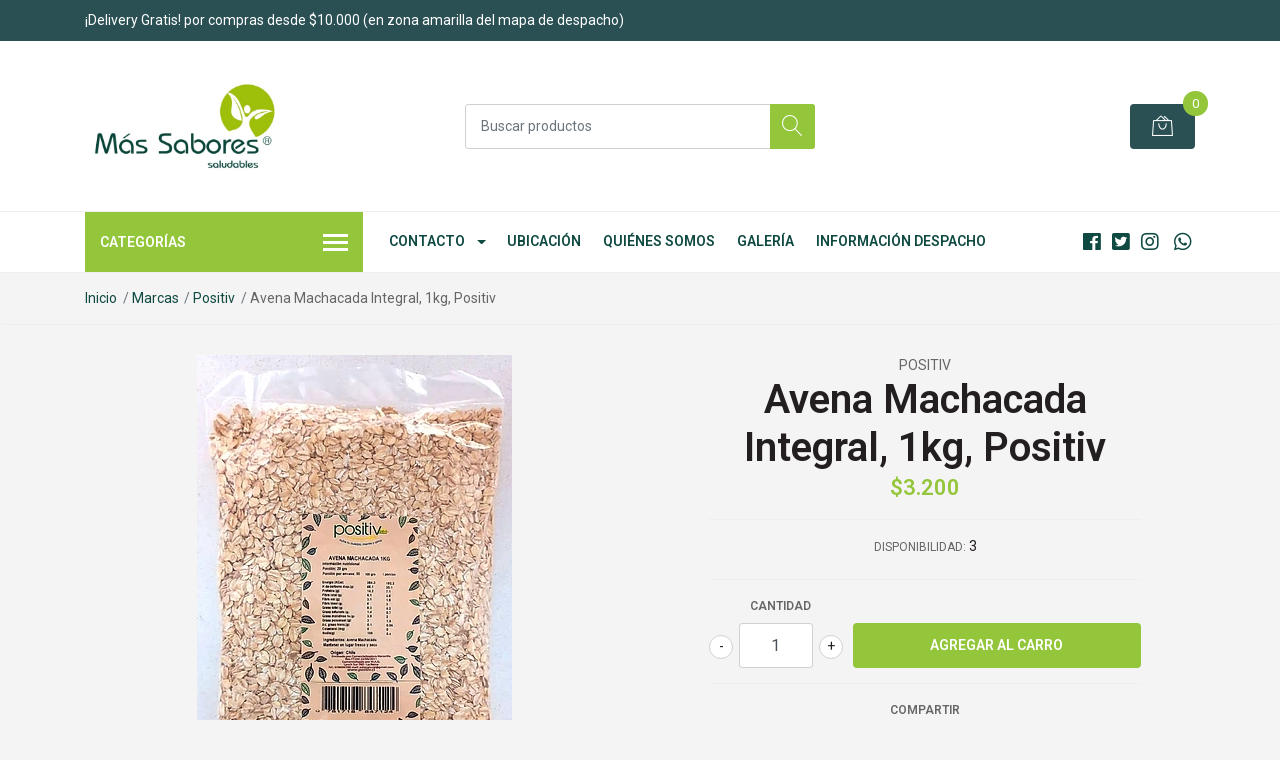

--- FILE ---
content_type: text/html; charset=utf-8
request_url: https://www.chilemilsabores.cl/avena-machacada-integral-1kg-positiv
body_size: 15774
content:
<!DOCTYPE html>
<!--[if IE 9]><html class="lt-ie10" lang="en" > <![endif]-->
<html class="no-js" lang="es-CL" xmlns="http://www.w3.org/1999/xhtml"> <!--<![endif]-->

  <head>
    <title>Avena Machacada Integral, 1kg, Positiv</title>
    <meta name="description" content="" />

    <meta http-equiv="Content-Type" content="text/html; charset=utf-8" />

    <meta name="robots" content="follow, all" />

    <!-- Set the viewport width to device width for mobile -->
    <meta name="viewport" content="width=device-width, initial-scale=1, shrink-to-fit=no">

    <!-- Facebook Meta tags for Product -->
<meta property="fb:app_id" content="283643215104248" />

  <meta property="og:title" content="Avena Machacada Integral, 1kg, Positiv" />
  <meta property="og:type" content="product" />
  
  
  <meta property="og:image" content="https://cdnx.jumpseller.com/mil-sabores/image/57584844/WhatsApp_Image_2024-11-25_at_1.38.12_PM.jpeg?1732552800" />
  
  

  
  <meta property="og:brand" content="Positiv" />
  

  <meta property="product:is_product_shareable" content="1" />
  <meta property="product:original_price:amount" content="3200.0"/>
  <meta property="product:original_price:currency" content="CLP"/>
  <meta property="product:price:amount" content="3200.0"/>
  <meta property="product:price:currency" content="CLP"/>

  
  <meta property="product:availability" content="instock"/>
  



<meta property="og:description" content="" />
<meta property="og:url" content="https://www.chilemilsabores.cl/avena-machacada-integral-1kg-positiv" />
<meta property="og:site_name" content="Más Sabores saludables" />
<meta name="twitter:card" content="summary" />


<meta property="og:locale" content="es_CL" />



    

    <script src="https://cdnjs.cloudflare.com/ajax/libs/jquery/3.3.1/jquery.min.js" integrity="sha384-tsQFqpEReu7ZLhBV2VZlAu7zcOV+rXbYlF2cqB8txI/8aZajjp4Bqd+V6D5IgvKT" crossorigin="anonymous" ></script>

    
    <link rel="canonical" href="/avena-machacada-integral-1kg-positiv">
    

    <link rel="icon" href=" https://assets.jumpseller.com/store/mil-sabores/themes/331229/options/30147606/nur%20logo%20gruen%20Sin%20Fondo.png?1624643049 ">

    <link rel="stylesheet" href="//stackpath.bootstrapcdn.com/bootstrap/4.2.1/css/bootstrap.min.css">
    <link rel="stylesheet" href="//use.fontawesome.com/releases/v5.7.1/css/all.css">
    <link rel="stylesheet" href="https://assets.jumpseller.com/store/mil-sabores/themes/331229/styles.css?1744759218"/>
    <link rel="stylesheet" href="https://assets.jumpseller.com/store/mil-sabores/themes/331229/color_pickers.min.css?1744759218"/>
    <link rel="stylesheet" href="https://assets.jumpseller.com/store/mil-sabores/themes/331229/linear-icon.css?1744759218"/>
    
    <link href="//cdnjs.cloudflare.com/ajax/libs/OwlCarousel2/2.3.4/assets/owl.carousel.min.css" rel="stylesheet">
    

    <script type="application/ld+json">
  {
    "@context": "http://schema.org/"
    ,
      "@type": "Product",
      "name": "Avena Machacada Integral, 1kg, Positiv",
      "url": "https://www.chilemilsabores.cl/avena-machacada-integral-1kg-positiv",
      "itemCondition": "http://schema.org/NewCondition",
      
      "image": "https://cdnx.jumpseller.com/mil-sabores/image/57584844/WhatsApp_Image_2024-11-25_at_1.38.12_PM.jpeg?1732552800",
      
      "description": "",
      
      "brand": {
        "@type": "Thing",
        "name": "Positiv"
      },
      
      
        "category": "Alimentos",
      
      "offers": {
        
          "@type": "Offer",
          "itemCondition": "http://schema.org/NewCondition",
          
          "availability": "http://schema.org/InStock",
          
        
        
          "price": "3200.0",
        
        "priceCurrency": "CLP",
        "seller": {
          "@type": "Organization",
          "name": "Más Sabores saludables"
        },
        "url": "https://www.chilemilsabores.cl/avena-machacada-integral-1kg-positiv",
        "shippingDetails": [
          {
          "@type": "OfferShippingDetails",
          "shippingDestination": [
          
          {
            "@type": "DefinedRegion",
            "addressCountry": "AF"
          },
          
          {
            "@type": "DefinedRegion",
            "addressCountry": "AL"
          },
          
          {
            "@type": "DefinedRegion",
            "addressCountry": "DE"
          },
          
          {
            "@type": "DefinedRegion",
            "addressCountry": "AD"
          },
          
          {
            "@type": "DefinedRegion",
            "addressCountry": "AO"
          },
          
          {
            "@type": "DefinedRegion",
            "addressCountry": "AI"
          },
          
          {
            "@type": "DefinedRegion",
            "addressCountry": "AQ"
          },
          
          {
            "@type": "DefinedRegion",
            "addressCountry": "AG"
          },
          
          {
            "@type": "DefinedRegion",
            "addressCountry": "SA"
          },
          
          {
            "@type": "DefinedRegion",
            "addressCountry": "DZ"
          },
          
          {
            "@type": "DefinedRegion",
            "addressCountry": "AR"
          },
          
          {
            "@type": "DefinedRegion",
            "addressCountry": "AM"
          },
          
          {
            "@type": "DefinedRegion",
            "addressCountry": "AW"
          },
          
          {
            "@type": "DefinedRegion",
            "addressCountry": "AU"
          },
          
          {
            "@type": "DefinedRegion",
            "addressCountry": "AT"
          },
          
          {
            "@type": "DefinedRegion",
            "addressCountry": "AZ"
          },
          
          {
            "@type": "DefinedRegion",
            "addressCountry": "BS"
          },
          
          {
            "@type": "DefinedRegion",
            "addressCountry": "BD"
          },
          
          {
            "@type": "DefinedRegion",
            "addressCountry": "BB"
          },
          
          {
            "@type": "DefinedRegion",
            "addressCountry": "BH"
          },
          
          {
            "@type": "DefinedRegion",
            "addressCountry": "BE"
          },
          
          {
            "@type": "DefinedRegion",
            "addressCountry": "BZ"
          },
          
          {
            "@type": "DefinedRegion",
            "addressCountry": "BJ"
          },
          
          {
            "@type": "DefinedRegion",
            "addressCountry": "BY"
          },
          
          {
            "@type": "DefinedRegion",
            "addressCountry": "MM"
          },
          
          {
            "@type": "DefinedRegion",
            "addressCountry": "BO"
          },
          
          {
            "@type": "DefinedRegion",
            "addressCountry": "BA"
          },
          
          {
            "@type": "DefinedRegion",
            "addressCountry": "BW"
          },
          
          {
            "@type": "DefinedRegion",
            "addressCountry": "BR"
          },
          
          {
            "@type": "DefinedRegion",
            "addressCountry": "BN"
          },
          
          {
            "@type": "DefinedRegion",
            "addressCountry": "BG"
          },
          
          {
            "@type": "DefinedRegion",
            "addressCountry": "BF"
          },
          
          {
            "@type": "DefinedRegion",
            "addressCountry": "BI"
          },
          
          {
            "@type": "DefinedRegion",
            "addressCountry": "BT"
          },
          
          {
            "@type": "DefinedRegion",
            "addressCountry": "CV"
          },
          
          {
            "@type": "DefinedRegion",
            "addressCountry": "KH"
          },
          
          {
            "@type": "DefinedRegion",
            "addressCountry": "CM"
          },
          
          {
            "@type": "DefinedRegion",
            "addressCountry": "CA"
          },
          
          {
            "@type": "DefinedRegion",
            "addressCountry": "QA"
          },
          
          {
            "@type": "DefinedRegion",
            "addressCountry": "TD"
          },
          
          {
            "@type": "DefinedRegion",
            "addressCountry": "CZ"
          },
          
          {
            "@type": "DefinedRegion",
            "addressCountry": "CL"
          },
          
          {
            "@type": "DefinedRegion",
            "addressCountry": "CN"
          },
          
          {
            "@type": "DefinedRegion",
            "addressCountry": "CY"
          },
          
          {
            "@type": "DefinedRegion",
            "addressCountry": "CO"
          },
          
          {
            "@type": "DefinedRegion",
            "addressCountry": "KM"
          },
          
          {
            "@type": "DefinedRegion",
            "addressCountry": "CG"
          },
          
          {
            "@type": "DefinedRegion",
            "addressCountry": "CD"
          },
          
          {
            "@type": "DefinedRegion",
            "addressCountry": "KP"
          },
          
          {
            "@type": "DefinedRegion",
            "addressCountry": "KR"
          },
          
          {
            "@type": "DefinedRegion",
            "addressCountry": "CR"
          },
          
          {
            "@type": "DefinedRegion",
            "addressCountry": "CI"
          },
          
          {
            "@type": "DefinedRegion",
            "addressCountry": "HR"
          },
          
          {
            "@type": "DefinedRegion",
            "addressCountry": "CU"
          },
          
          {
            "@type": "DefinedRegion",
            "addressCountry": "CW"
          },
          
          {
            "@type": "DefinedRegion",
            "addressCountry": "DK"
          },
          
          {
            "@type": "DefinedRegion",
            "addressCountry": "DM"
          },
          
          {
            "@type": "DefinedRegion",
            "addressCountry": "EC"
          },
          
          {
            "@type": "DefinedRegion",
            "addressCountry": "EG"
          },
          
          {
            "@type": "DefinedRegion",
            "addressCountry": "SV"
          },
          
          {
            "@type": "DefinedRegion",
            "addressCountry": "AE"
          },
          
          {
            "@type": "DefinedRegion",
            "addressCountry": "ER"
          },
          
          {
            "@type": "DefinedRegion",
            "addressCountry": "SK"
          },
          
          {
            "@type": "DefinedRegion",
            "addressCountry": "SI"
          },
          
          {
            "@type": "DefinedRegion",
            "addressCountry": "ES"
          },
          
          {
            "@type": "DefinedRegion",
            "addressCountry": "US"
          },
          
          {
            "@type": "DefinedRegion",
            "addressCountry": "EE"
          },
          
          {
            "@type": "DefinedRegion",
            "addressCountry": "SZ"
          },
          
          {
            "@type": "DefinedRegion",
            "addressCountry": "ET"
          },
          
          {
            "@type": "DefinedRegion",
            "addressCountry": "RU"
          },
          
          {
            "@type": "DefinedRegion",
            "addressCountry": "PH"
          },
          
          {
            "@type": "DefinedRegion",
            "addressCountry": "FI"
          },
          
          {
            "@type": "DefinedRegion",
            "addressCountry": "FJ"
          },
          
          {
            "@type": "DefinedRegion",
            "addressCountry": "FR"
          },
          
          {
            "@type": "DefinedRegion",
            "addressCountry": "GA"
          },
          
          {
            "@type": "DefinedRegion",
            "addressCountry": "GM"
          },
          
          {
            "@type": "DefinedRegion",
            "addressCountry": "GE"
          },
          
          {
            "@type": "DefinedRegion",
            "addressCountry": "GH"
          },
          
          {
            "@type": "DefinedRegion",
            "addressCountry": "GI"
          },
          
          {
            "@type": "DefinedRegion",
            "addressCountry": "GD"
          },
          
          {
            "@type": "DefinedRegion",
            "addressCountry": "GR"
          },
          
          {
            "@type": "DefinedRegion",
            "addressCountry": "GL"
          },
          
          {
            "@type": "DefinedRegion",
            "addressCountry": "GP"
          },
          
          {
            "@type": "DefinedRegion",
            "addressCountry": "GU"
          },
          
          {
            "@type": "DefinedRegion",
            "addressCountry": "GT"
          },
          
          {
            "@type": "DefinedRegion",
            "addressCountry": "GF"
          },
          
          {
            "@type": "DefinedRegion",
            "addressCountry": "GG"
          },
          
          {
            "@type": "DefinedRegion",
            "addressCountry": "GN"
          },
          
          {
            "@type": "DefinedRegion",
            "addressCountry": "GQ"
          },
          
          {
            "@type": "DefinedRegion",
            "addressCountry": "GW"
          },
          
          {
            "@type": "DefinedRegion",
            "addressCountry": "GY"
          },
          
          {
            "@type": "DefinedRegion",
            "addressCountry": "HT"
          },
          
          {
            "@type": "DefinedRegion",
            "addressCountry": "HN"
          },
          
          {
            "@type": "DefinedRegion",
            "addressCountry": "HK"
          },
          
          {
            "@type": "DefinedRegion",
            "addressCountry": "HU"
          },
          
          {
            "@type": "DefinedRegion",
            "addressCountry": "IN"
          },
          
          {
            "@type": "DefinedRegion",
            "addressCountry": "ID"
          },
          
          {
            "@type": "DefinedRegion",
            "addressCountry": "IQ"
          },
          
          {
            "@type": "DefinedRegion",
            "addressCountry": "IR"
          },
          
          {
            "@type": "DefinedRegion",
            "addressCountry": "IE"
          },
          
          {
            "@type": "DefinedRegion",
            "addressCountry": "BV"
          },
          
          {
            "@type": "DefinedRegion",
            "addressCountry": "NF"
          },
          
          {
            "@type": "DefinedRegion",
            "addressCountry": "IM"
          },
          
          {
            "@type": "DefinedRegion",
            "addressCountry": "CX"
          },
          
          {
            "@type": "DefinedRegion",
            "addressCountry": "SX"
          },
          
          {
            "@type": "DefinedRegion",
            "addressCountry": "IS"
          },
          
          {
            "@type": "DefinedRegion",
            "addressCountry": "AX"
          },
          
          {
            "@type": "DefinedRegion",
            "addressCountry": "BQ"
          },
          
          {
            "@type": "DefinedRegion",
            "addressCountry": "BM"
          },
          
          {
            "@type": "DefinedRegion",
            "addressCountry": "KY"
          },
          
          {
            "@type": "DefinedRegion",
            "addressCountry": "CC"
          },
          
          {
            "@type": "DefinedRegion",
            "addressCountry": "CK"
          },
          
          {
            "@type": "DefinedRegion",
            "addressCountry": "FK"
          },
          
          {
            "@type": "DefinedRegion",
            "addressCountry": "FO"
          },
          
          {
            "@type": "DefinedRegion",
            "addressCountry": "GS"
          },
          
          {
            "@type": "DefinedRegion",
            "addressCountry": "HM"
          },
          
          {
            "@type": "DefinedRegion",
            "addressCountry": "MV"
          },
          
          {
            "@type": "DefinedRegion",
            "addressCountry": "MP"
          },
          
          {
            "@type": "DefinedRegion",
            "addressCountry": "MH"
          },
          
          {
            "@type": "DefinedRegion",
            "addressCountry": "SB"
          },
          
          {
            "@type": "DefinedRegion",
            "addressCountry": "TC"
          },
          
          {
            "@type": "DefinedRegion",
            "addressCountry": "UM"
          },
          
          {
            "@type": "DefinedRegion",
            "addressCountry": "VG"
          },
          
          {
            "@type": "DefinedRegion",
            "addressCountry": "VI"
          },
          
          {
            "@type": "DefinedRegion",
            "addressCountry": "IL"
          },
          
          {
            "@type": "DefinedRegion",
            "addressCountry": "IT"
          },
          
          {
            "@type": "DefinedRegion",
            "addressCountry": "JM"
          },
          
          {
            "@type": "DefinedRegion",
            "addressCountry": "JP"
          },
          
          {
            "@type": "DefinedRegion",
            "addressCountry": "JE"
          },
          
          {
            "@type": "DefinedRegion",
            "addressCountry": "JO"
          },
          
          {
            "@type": "DefinedRegion",
            "addressCountry": "KZ"
          },
          
          {
            "@type": "DefinedRegion",
            "addressCountry": "KE"
          },
          
          {
            "@type": "DefinedRegion",
            "addressCountry": "KG"
          },
          
          {
            "@type": "DefinedRegion",
            "addressCountry": "KI"
          },
          
          {
            "@type": "DefinedRegion",
            "addressCountry": "XK"
          },
          
          {
            "@type": "DefinedRegion",
            "addressCountry": "KW"
          },
          
          {
            "@type": "DefinedRegion",
            "addressCountry": "LS"
          },
          
          {
            "@type": "DefinedRegion",
            "addressCountry": "LV"
          },
          
          {
            "@type": "DefinedRegion",
            "addressCountry": "LB"
          },
          
          {
            "@type": "DefinedRegion",
            "addressCountry": "LR"
          },
          
          {
            "@type": "DefinedRegion",
            "addressCountry": "LY"
          },
          
          {
            "@type": "DefinedRegion",
            "addressCountry": "LI"
          },
          
          {
            "@type": "DefinedRegion",
            "addressCountry": "LT"
          },
          
          {
            "@type": "DefinedRegion",
            "addressCountry": "LU"
          },
          
          {
            "@type": "DefinedRegion",
            "addressCountry": "MO"
          },
          
          {
            "@type": "DefinedRegion",
            "addressCountry": "MK"
          },
          
          {
            "@type": "DefinedRegion",
            "addressCountry": "MG"
          },
          
          {
            "@type": "DefinedRegion",
            "addressCountry": "MY"
          },
          
          {
            "@type": "DefinedRegion",
            "addressCountry": "MW"
          },
          
          {
            "@type": "DefinedRegion",
            "addressCountry": "ML"
          },
          
          {
            "@type": "DefinedRegion",
            "addressCountry": "MT"
          },
          
          {
            "@type": "DefinedRegion",
            "addressCountry": "MA"
          },
          
          {
            "@type": "DefinedRegion",
            "addressCountry": "MQ"
          },
          
          {
            "@type": "DefinedRegion",
            "addressCountry": "MU"
          },
          
          {
            "@type": "DefinedRegion",
            "addressCountry": "MR"
          },
          
          {
            "@type": "DefinedRegion",
            "addressCountry": "YT"
          },
          
          {
            "@type": "DefinedRegion",
            "addressCountry": "MX"
          },
          
          {
            "@type": "DefinedRegion",
            "addressCountry": "FM"
          },
          
          {
            "@type": "DefinedRegion",
            "addressCountry": "MD"
          },
          
          {
            "@type": "DefinedRegion",
            "addressCountry": "MC"
          },
          
          {
            "@type": "DefinedRegion",
            "addressCountry": "MN"
          },
          
          {
            "@type": "DefinedRegion",
            "addressCountry": "ME"
          },
          
          {
            "@type": "DefinedRegion",
            "addressCountry": "MS"
          },
          
          {
            "@type": "DefinedRegion",
            "addressCountry": "MZ"
          },
          
          {
            "@type": "DefinedRegion",
            "addressCountry": "NA"
          },
          
          {
            "@type": "DefinedRegion",
            "addressCountry": "NR"
          },
          
          {
            "@type": "DefinedRegion",
            "addressCountry": "NP"
          },
          
          {
            "@type": "DefinedRegion",
            "addressCountry": "NI"
          },
          
          {
            "@type": "DefinedRegion",
            "addressCountry": "NE"
          },
          
          {
            "@type": "DefinedRegion",
            "addressCountry": "NG"
          },
          
          {
            "@type": "DefinedRegion",
            "addressCountry": "NU"
          },
          
          {
            "@type": "DefinedRegion",
            "addressCountry": "NO"
          },
          
          {
            "@type": "DefinedRegion",
            "addressCountry": "NC"
          },
          
          {
            "@type": "DefinedRegion",
            "addressCountry": "NZ"
          },
          
          {
            "@type": "DefinedRegion",
            "addressCountry": "OM"
          },
          
          {
            "@type": "DefinedRegion",
            "addressCountry": "NL"
          },
          
          {
            "@type": "DefinedRegion",
            "addressCountry": "PK"
          },
          
          {
            "@type": "DefinedRegion",
            "addressCountry": "PW"
          },
          
          {
            "@type": "DefinedRegion",
            "addressCountry": "PS"
          },
          
          {
            "@type": "DefinedRegion",
            "addressCountry": "PA"
          },
          
          {
            "@type": "DefinedRegion",
            "addressCountry": "PG"
          },
          
          {
            "@type": "DefinedRegion",
            "addressCountry": "PY"
          },
          
          {
            "@type": "DefinedRegion",
            "addressCountry": "PE"
          },
          
          {
            "@type": "DefinedRegion",
            "addressCountry": "PN"
          },
          
          {
            "@type": "DefinedRegion",
            "addressCountry": "PF"
          },
          
          {
            "@type": "DefinedRegion",
            "addressCountry": "PL"
          },
          
          {
            "@type": "DefinedRegion",
            "addressCountry": "PT"
          },
          
          {
            "@type": "DefinedRegion",
            "addressCountry": "PR"
          },
          
          {
            "@type": "DefinedRegion",
            "addressCountry": "GB"
          },
          
          {
            "@type": "DefinedRegion",
            "addressCountry": "CF"
          },
          
          {
            "@type": "DefinedRegion",
            "addressCountry": "LA"
          },
          
          {
            "@type": "DefinedRegion",
            "addressCountry": "DO"
          },
          
          {
            "@type": "DefinedRegion",
            "addressCountry": "SY"
          },
          
          {
            "@type": "DefinedRegion",
            "addressCountry": "RE"
          },
          
          {
            "@type": "DefinedRegion",
            "addressCountry": "RW"
          },
          
          {
            "@type": "DefinedRegion",
            "addressCountry": "RO"
          },
          
          {
            "@type": "DefinedRegion",
            "addressCountry": "EH"
          },
          
          {
            "@type": "DefinedRegion",
            "addressCountry": "WS"
          },
          
          {
            "@type": "DefinedRegion",
            "addressCountry": "AS"
          },
          
          {
            "@type": "DefinedRegion",
            "addressCountry": "BL"
          },
          
          {
            "@type": "DefinedRegion",
            "addressCountry": "KN"
          },
          
          {
            "@type": "DefinedRegion",
            "addressCountry": "SM"
          },
          
          {
            "@type": "DefinedRegion",
            "addressCountry": "MF"
          },
          
          {
            "@type": "DefinedRegion",
            "addressCountry": "PM"
          },
          
          {
            "@type": "DefinedRegion",
            "addressCountry": "VC"
          },
          
          {
            "@type": "DefinedRegion",
            "addressCountry": "SH"
          },
          
          {
            "@type": "DefinedRegion",
            "addressCountry": "LC"
          },
          
          {
            "@type": "DefinedRegion",
            "addressCountry": "VA"
          },
          
          {
            "@type": "DefinedRegion",
            "addressCountry": "ST"
          },
          
          {
            "@type": "DefinedRegion",
            "addressCountry": "SN"
          },
          
          {
            "@type": "DefinedRegion",
            "addressCountry": "RS"
          },
          
          {
            "@type": "DefinedRegion",
            "addressCountry": "SC"
          },
          
          {
            "@type": "DefinedRegion",
            "addressCountry": "SL"
          },
          
          {
            "@type": "DefinedRegion",
            "addressCountry": "SG"
          },
          
          {
            "@type": "DefinedRegion",
            "addressCountry": "SO"
          },
          
          {
            "@type": "DefinedRegion",
            "addressCountry": "LK"
          },
          
          {
            "@type": "DefinedRegion",
            "addressCountry": "ZA"
          },
          
          {
            "@type": "DefinedRegion",
            "addressCountry": "SD"
          },
          
          {
            "@type": "DefinedRegion",
            "addressCountry": "SS"
          },
          
          {
            "@type": "DefinedRegion",
            "addressCountry": "SE"
          },
          
          {
            "@type": "DefinedRegion",
            "addressCountry": "CH"
          },
          
          {
            "@type": "DefinedRegion",
            "addressCountry": "SR"
          },
          
          {
            "@type": "DefinedRegion",
            "addressCountry": "SJ"
          },
          
          {
            "@type": "DefinedRegion",
            "addressCountry": "TH"
          },
          
          {
            "@type": "DefinedRegion",
            "addressCountry": "TW"
          },
          
          {
            "@type": "DefinedRegion",
            "addressCountry": "TZ"
          },
          
          {
            "@type": "DefinedRegion",
            "addressCountry": "TJ"
          },
          
          {
            "@type": "DefinedRegion",
            "addressCountry": "IO"
          },
          
          {
            "@type": "DefinedRegion",
            "addressCountry": "TF"
          },
          
          {
            "@type": "DefinedRegion",
            "addressCountry": "TL"
          },
          
          {
            "@type": "DefinedRegion",
            "addressCountry": "TG"
          },
          
          {
            "@type": "DefinedRegion",
            "addressCountry": "TK"
          },
          
          {
            "@type": "DefinedRegion",
            "addressCountry": "TO"
          },
          
          {
            "@type": "DefinedRegion",
            "addressCountry": "TT"
          },
          
          {
            "@type": "DefinedRegion",
            "addressCountry": "TN"
          },
          
          {
            "@type": "DefinedRegion",
            "addressCountry": "TM"
          },
          
          {
            "@type": "DefinedRegion",
            "addressCountry": "TR"
          },
          
          {
            "@type": "DefinedRegion",
            "addressCountry": "TV"
          },
          
          {
            "@type": "DefinedRegion",
            "addressCountry": "UA"
          },
          
          {
            "@type": "DefinedRegion",
            "addressCountry": "UG"
          },
          
          {
            "@type": "DefinedRegion",
            "addressCountry": "UY"
          },
          
          {
            "@type": "DefinedRegion",
            "addressCountry": "UZ"
          },
          
          {
            "@type": "DefinedRegion",
            "addressCountry": "VU"
          },
          
          {
            "@type": "DefinedRegion",
            "addressCountry": "VE"
          },
          
          {
            "@type": "DefinedRegion",
            "addressCountry": "VN"
          },
          
          {
            "@type": "DefinedRegion",
            "addressCountry": "WF"
          },
          
          {
            "@type": "DefinedRegion",
            "addressCountry": "YE"
          },
          
          {
            "@type": "DefinedRegion",
            "addressCountry": "DJ"
          },
          
          {
            "@type": "DefinedRegion",
            "addressCountry": "ZM"
          },
          
          {
            "@type": "DefinedRegion",
            "addressCountry": "ZW"
          }
          ]
          }
        ]
      }
    
  }
  </script>


    
  <meta name="csrf-param" content="authenticity_token" />
<meta name="csrf-token" content="OB0aB9wD_OHdojvzcvtusiAcSXYUHelxx4bIIN_Ok8JWCxblSXtVYkDaM5oow6JEjRILD12sBewvXIEx9mMWcg" />






<script>
  // Pixel code

  // dont send fb events if page is rendered inside an iframe (like admin theme preview)
  if(window.self === window.top) {
    !function(f,b,e,v,n,t,s){if(f.fbq)return;n=f.fbq=function(){n.callMethod?
    n.callMethod.apply(n,arguments):n.queue.push(arguments)};if(!f._fbq)f._fbq=n;
    n.push=n;n.loaded=!0;n.version='2.0';n.agent='pljumpseller';n.queue=[];t=b.createElement(e);t.async=!0;
    t.src=v;s=b.getElementsByTagName(e)[0];s.parentNode.insertBefore(t,s)}(window,
    document,'script','https://connect.facebook.net/' + getNavigatorLocale() + '/fbevents.js');

    var data = {};

    data.currency = 'CLP';
    data.total = '0.0';
    data.products_count = '0';

    

    data.content_ids = [8062476];
    data.contents = [{"id":8062476,"quantity":1,"item_price":3200.0,"item_discount":0.0}];
    data.single_value = 3200.0;

    // Line to enable Manual Only mode.
    fbq('set', 'autoConfig', false, '1249551918750548');

    // FB Pixel Advanced Matching
    
    
    var advancedCustomerData = {
      'em' : '',
      'fn' : '',
      'ln' : '',
      'ph' : '',
      'ct' : '',
      'zp' : '',
      'country' : ''
    };

    var missingCustomerData = Object.values(advancedCustomerData).some(function(value) { return value.length == 0 });

    if(missingCustomerData) {
      fbq('init', '1249551918750548');
    } else {
      fbq('init', '1249551918750548', advancedCustomerData);
    }

    // PageView - build audience views (default FB Pixel behaviour)
    fbq('track', 'PageView');

    // AddToCart - released on page load after a product was added to cart
    

    // track conversion events, ordered by importance (not in this doc)
    // https://developers.facebook.com/docs/facebook-pixel/api-reference%23events

    
      // ViewContent - When a key page is viewed such as a product page
      
        fbq('track', 'ViewContent', {
          source: 'Jumpseller',
          value: data.single_value,
          currency: data.currency,
          content_name: document.title,
          content_type: 'product',
          content_ids: data.content_ids,
          contents: data.contents,
          referrer: document.referrer,
          userAgent: navigator.userAgent,
          language: navigator.language
        });
      

    

    function getNavigatorLocale(){
      return navigator.language.replace(/-/g,'_')
    }
  }
</script>





<script src="https://files.jumpseller.com/javascripts/dist/jumpseller-2.0.0.js" defer="defer"></script></head>
  <body class="">

    <!--[if lt IE 8]>
<p class="browsehappy">You are using an <strong>outdated</strong> browser. Please <a href="http://browsehappy.com/">upgrade your browser</a> to improve your experience.</p>
<![endif]-->
    
    <header class="header">
  <div class="preheader">
    <div class="container">
      <div class="row align-items-center">
        
        <div class="col-md-6">
          <div class="preheader-message">
            ¡Delivery Gratis! por compras desde $10.000 (en zona amarilla del mapa de despacho)
          </div>
        </div>
        
        <div class="col-md-6">
          <div class="preheader-menu">
            <!-- Customers links -->
            

            

            

            

          </div>
        </div>
      </div>
    </div>
  </div>
  <div class="logo-area">
    <div class="container">
      <div class="row align-items-center">
        <div class="col-12 d-lg-none text-center mb-3">
          <a href="https://www.chilemilsabores.cl" title="Más Sabores saludables" class="navbar-brand">
            
            <img src="https://images.jumpseller.com/store/mil-sabores/store/logo/Logo_20MSS.jpeg?1768260432" class="store-image" alt="Más Sabores saludables" />
            
          </a>
        </div>
        <div class="col-2 d-lg-none">
          <button class="btn primary mobile-menu-trigger">
            <div class="nav-icon">
              <span></span>
              <span></span>
              <span></span>
              <span></span>
            </div>
          </button>
        </div>
        <div class="col-lg-4 col-md-4 d-none d-lg-block">
          <a href="https://www.chilemilsabores.cl" title="Más Sabores saludables" class="navbar-brand">
            
            <img src="https://images.jumpseller.com/store/mil-sabores/store/logo/Logo_20MSS.jpeg?1768260432" class="store-image" alt="Más Sabores saludables" />
            
          </a>
        </div>
        <div class="col-lg-4 col-8">
          <form id="search_mini_form" class="form-group" method="get" action="/search">
            <input type="text" value="" name="q" class="form-control form-control-sm" onFocus="javascript:this.value=''" placeholder="Buscar productos" />
            <button type="submit" class="btn primary"><i class="linear-icon icon-0803-magnifier"></i></button>
          </form>
        </div>
        <div class="col-lg-4 col-2 text-right">
          
          
          <div class="header-cart">
            <span class="cart-size">0</span>
            <a id="cart-link" href="/cart" class="btn secondary">
              <i class="linear-icon icon-0333-bag2"></i>
            </a>
          </div>
          
          
        </div>
      </div>
    </div>
  </div>
  <!-- Navigation -->
  <div class="menu-area">
    <nav id="mobile-menu" aria-labelledby="menu-trigger" class="trsn d-lg-none">
      <ul>
        
        <li class="has-dropdown mobile">
  
  <a title="Contacto" class="level-1  first-trigger">Contacto <i class="fas fa-angle-right" aria-hidden="true"></i></a>
  

  
  <ul class="level-1 dropdown">
    <li><a title="Volver" class="back-level-1"><i class="fas fa-angle-double-left" aria-hidden="true"></i> Volver</a></li>
    <li><a title="Contacto" class="top-category" target="_blank">Contacto</a></li>
    
    	<li class=" mobile">
  
  <a href="https://wa.link/b0ee3n" title="Whatsapp" target="_blank">Whatsapp</a>
  

  
</li>

    
    	<li class=" mobile">
  
  <a href="https://www.instagram.com/milsaboreslaserena" title="Instagram" target="_blank">Instagram</a>
  

  
</li>

    
    	<li class=" mobile">
  
  <a href="https://www.facebook.com/milsabores.cl" title="Facebook" target="_blank">Facebook</a>
  

  
</li>

    
    	<li class=" mobile">
  
  <a href="/contact" title="Email" >Email</a>
  

  
</li>

    
    <li><a href="https://wa.link/b0ee3n" title="Contacto" class="goto">Ir a <span>Contacto</span></a></li>
  </ul>
  
</li>

        
        <li class=" mobile">
  
  <a href="https://maps.google.com/?cid=17083773823805504851" title="Ubicación" target="_blank">Ubicación</a>
  

  
</li>

        
        <li class=" mobile">
  
  <a href="/quienes-somos" title="Quiénes Somos" >Quiénes Somos</a>
  

  
</li>

        
        <li class=" mobile">
  
  <a href="/galeria" title="Galería" >Galería</a>
  

  
</li>

        
        <li class=" mobile">
  
  <a href="/despacho" title="Información Despacho" >Información Despacho</a>
  

  
</li>

        
      </ul>
    </nav>
    <div class="container">
      <div class="row no-gutters">
        
        <div class="category-menu-wrapper col-lg-3">
          <span class="category-menu-trigger" href="#" role="button">
            Categorías
            <div class="nav-icon">
              <span></span>
              <span></span>
              <span></span>
              <span></span>
            </div>
          </span>
          <div class="container-mobile">
            <nav id="category-menu" aria-labelledby="menu-trigger" class="trsn">
              <ul>
              
              <li class="nav-item has-children d-none d-lg-block">
  <a href="/alimentos"  title="Alimentos" class="has-children level-1 trsn nav-link">Alimentos</a>
  
  <ul class="multi-level">
    
    <li class="nav-item  d-none d-lg-block">
  <a href="/superalimentos"  title="Superalimentos" class="level-1 trsn nav-link">Superalimentos</a>
  
</li>

<li class=" mobile d-lg-none">
  
  <a href="/superalimentos" title="Superalimentos">Superalimentos</a>
  

  
</li>

    
    <li class="nav-item  d-none d-lg-block">
  <a href="/aceites-y-vinagres"  title="Aceites y Vinagres" class="level-1 trsn nav-link">Aceites y Vinagres</a>
  
</li>

<li class=" mobile d-lg-none">
  
  <a href="/aceites-y-vinagres" title="Aceites y Vinagres">Aceites y Vinagres</a>
  

  
</li>

    
    <li class="nav-item  d-none d-lg-block">
  <a href="/cacao-y-chocolates"  title="Cacao y Chocolates" class="level-1 trsn nav-link">Cacao y Chocolates</a>
  
</li>

<li class=" mobile d-lg-none">
  
  <a href="/cacao-y-chocolates" title="Cacao y Chocolates">Cacao y Chocolates</a>
  

  
</li>

    
    <li class="nav-item  d-none d-lg-block">
  <a href="/cremas-y-sopas"  title="Cremas y Sopas" class="level-1 trsn nav-link">Cremas y Sopas</a>
  
</li>

<li class=" mobile d-lg-none">
  
  <a href="/cremas-y-sopas" title="Cremas y Sopas">Cremas y Sopas</a>
  

  
</li>

    
    <li class="nav-item  d-none d-lg-block">
  <a href="/cereales-y-semillas"  title="Cereales y Semillas" class="level-1 trsn nav-link">Cereales y Semillas</a>
  
</li>

<li class=" mobile d-lg-none">
  
  <a href="/cereales-y-semillas" title="Cereales y Semillas">Cereales y Semillas</a>
  

  
</li>

    
    <li class="nav-item  d-none d-lg-block">
  <a href="/endulzantes"  title="Endulzantes y Azúcar" class="level-1 trsn nav-link">Endulzantes y Azúcar</a>
  
</li>

<li class=" mobile d-lg-none">
  
  <a href="/endulzantes" title="Endulzantes y Azúcar">Endulzantes y Azúcar</a>
  

  
</li>

    
    <li class="nav-item  d-none d-lg-block">
  <a href="/harinas"  title="Harinas" class="level-1 trsn nav-link">Harinas</a>
  
</li>

<li class=" mobile d-lg-none">
  
  <a href="/harinas" title="Harinas">Harinas</a>
  

  
</li>

    
    <li class="nav-item  d-none d-lg-block">
  <a href="/te"  title="Té &amp; Infusiones" class="level-1 trsn nav-link">Té &amp; Infusiones</a>
  
</li>

<li class=" mobile d-lg-none">
  
  <a href="/te" title="Té &amp; Infusiones">Té &amp; Infusiones</a>
  

  
</li>

    
    <li class="nav-item  d-none d-lg-block">
  <a href="/miel"  title="Miel" class="level-1 trsn nav-link">Miel</a>
  
</li>

<li class=" mobile d-lg-none">
  
  <a href="/miel" title="Miel">Miel</a>
  

  
</li>

    
    <li class="nav-item  d-none d-lg-block">
  <a href="/alimentos/frutos-secos"  title="Frutos Secos" class="level-1 trsn nav-link">Frutos Secos</a>
  
</li>

<li class=" mobile d-lg-none">
  
  <a href="/alimentos/frutos-secos" title="Frutos Secos">Frutos Secos</a>
  

  
</li>

    
    <li class="nav-item  d-none d-lg-block">
  <a href="/alimentos/mate"  title="Mate" class="level-1 trsn nav-link">Mate</a>
  
</li>

<li class=" mobile d-lg-none">
  
  <a href="/alimentos/mate" title="Mate">Mate</a>
  

  
</li>

    
    <li class="nav-item  d-none d-lg-block">
  <a href="/alimentos/fermentados"  title="Fermentados" class="level-1 trsn nav-link">Fermentados</a>
  
</li>

<li class=" mobile d-lg-none">
  
  <a href="/alimentos/fermentados" title="Fermentados">Fermentados</a>
  

  
</li>

    
    <li class="nav-item  d-none d-lg-block">
  <a href="/alimentos/salsas"  title="Salsas y Condimentos" class="level-1 trsn nav-link">Salsas y Condimentos</a>
  
</li>

<li class=" mobile d-lg-none">
  
  <a href="/alimentos/salsas" title="Salsas y Condimentos">Salsas y Condimentos</a>
  

  
</li>

    
    <li class="nav-item  d-none d-lg-block">
  <a href="/alimentos/pastas"  title="Pastas" class="level-1 trsn nav-link">Pastas</a>
  
</li>

<li class=" mobile d-lg-none">
  
  <a href="/alimentos/pastas" title="Pastas">Pastas</a>
  

  
</li>

    
    <li class="nav-item  d-none d-lg-block">
  <a href="/alimentos/snacks"  title="Snacks" class="level-1 trsn nav-link">Snacks</a>
  
</li>

<li class=" mobile d-lg-none">
  
  <a href="/alimentos/snacks" title="Snacks">Snacks</a>
  

  
</li>

    
  </ul>
  
</li>

<li class="has-dropdown mobile d-lg-none">
  
  <a title="Alimentos" class="level-1  first-trigger">Alimentos <i class="fas fa-angle-right" aria-hidden="true"></i></a>
  

  
  <ul class="level-1 dropdown">
    <li><a title="Volver" class="back-level-1"><i class="fas fa-angle-double-left" aria-hidden="true"></i> Volver</a></li>
    <li><a title="Alimentos" class="top-category">Alimentos</a></li>
    
    	<li class="nav-item  d-none d-lg-block">
  <a href="/superalimentos"  title="Superalimentos" class="level-1 trsn nav-link">Superalimentos</a>
  
</li>

<li class=" mobile d-lg-none">
  
  <a href="/superalimentos" title="Superalimentos">Superalimentos</a>
  

  
</li>

    
    	<li class="nav-item  d-none d-lg-block">
  <a href="/aceites-y-vinagres"  title="Aceites y Vinagres" class="level-1 trsn nav-link">Aceites y Vinagres</a>
  
</li>

<li class=" mobile d-lg-none">
  
  <a href="/aceites-y-vinagres" title="Aceites y Vinagres">Aceites y Vinagres</a>
  

  
</li>

    
    	<li class="nav-item  d-none d-lg-block">
  <a href="/cacao-y-chocolates"  title="Cacao y Chocolates" class="level-1 trsn nav-link">Cacao y Chocolates</a>
  
</li>

<li class=" mobile d-lg-none">
  
  <a href="/cacao-y-chocolates" title="Cacao y Chocolates">Cacao y Chocolates</a>
  

  
</li>

    
    	<li class="nav-item  d-none d-lg-block">
  <a href="/cremas-y-sopas"  title="Cremas y Sopas" class="level-1 trsn nav-link">Cremas y Sopas</a>
  
</li>

<li class=" mobile d-lg-none">
  
  <a href="/cremas-y-sopas" title="Cremas y Sopas">Cremas y Sopas</a>
  

  
</li>

    
    	<li class="nav-item  d-none d-lg-block">
  <a href="/cereales-y-semillas"  title="Cereales y Semillas" class="level-1 trsn nav-link">Cereales y Semillas</a>
  
</li>

<li class=" mobile d-lg-none">
  
  <a href="/cereales-y-semillas" title="Cereales y Semillas">Cereales y Semillas</a>
  

  
</li>

    
    	<li class="nav-item  d-none d-lg-block">
  <a href="/endulzantes"  title="Endulzantes y Azúcar" class="level-1 trsn nav-link">Endulzantes y Azúcar</a>
  
</li>

<li class=" mobile d-lg-none">
  
  <a href="/endulzantes" title="Endulzantes y Azúcar">Endulzantes y Azúcar</a>
  

  
</li>

    
    	<li class="nav-item  d-none d-lg-block">
  <a href="/harinas"  title="Harinas" class="level-1 trsn nav-link">Harinas</a>
  
</li>

<li class=" mobile d-lg-none">
  
  <a href="/harinas" title="Harinas">Harinas</a>
  

  
</li>

    
    	<li class="nav-item  d-none d-lg-block">
  <a href="/te"  title="Té &amp; Infusiones" class="level-1 trsn nav-link">Té &amp; Infusiones</a>
  
</li>

<li class=" mobile d-lg-none">
  
  <a href="/te" title="Té &amp; Infusiones">Té &amp; Infusiones</a>
  

  
</li>

    
    	<li class="nav-item  d-none d-lg-block">
  <a href="/miel"  title="Miel" class="level-1 trsn nav-link">Miel</a>
  
</li>

<li class=" mobile d-lg-none">
  
  <a href="/miel" title="Miel">Miel</a>
  

  
</li>

    
    	<li class="nav-item  d-none d-lg-block">
  <a href="/alimentos/frutos-secos"  title="Frutos Secos" class="level-1 trsn nav-link">Frutos Secos</a>
  
</li>

<li class=" mobile d-lg-none">
  
  <a href="/alimentos/frutos-secos" title="Frutos Secos">Frutos Secos</a>
  

  
</li>

    
    	<li class="nav-item  d-none d-lg-block">
  <a href="/alimentos/mate"  title="Mate" class="level-1 trsn nav-link">Mate</a>
  
</li>

<li class=" mobile d-lg-none">
  
  <a href="/alimentos/mate" title="Mate">Mate</a>
  

  
</li>

    
    	<li class="nav-item  d-none d-lg-block">
  <a href="/alimentos/fermentados"  title="Fermentados" class="level-1 trsn nav-link">Fermentados</a>
  
</li>

<li class=" mobile d-lg-none">
  
  <a href="/alimentos/fermentados" title="Fermentados">Fermentados</a>
  

  
</li>

    
    	<li class="nav-item  d-none d-lg-block">
  <a href="/alimentos/salsas"  title="Salsas y Condimentos" class="level-1 trsn nav-link">Salsas y Condimentos</a>
  
</li>

<li class=" mobile d-lg-none">
  
  <a href="/alimentos/salsas" title="Salsas y Condimentos">Salsas y Condimentos</a>
  

  
</li>

    
    	<li class="nav-item  d-none d-lg-block">
  <a href="/alimentos/pastas"  title="Pastas" class="level-1 trsn nav-link">Pastas</a>
  
</li>

<li class=" mobile d-lg-none">
  
  <a href="/alimentos/pastas" title="Pastas">Pastas</a>
  

  
</li>

    
    	<li class="nav-item  d-none d-lg-block">
  <a href="/alimentos/snacks"  title="Snacks" class="level-1 trsn nav-link">Snacks</a>
  
</li>

<li class=" mobile d-lg-none">
  
  <a href="/alimentos/snacks" title="Snacks">Snacks</a>
  

  
</li>

    
    <li><a href="/alimentos" title="Alimentos" class="goto">Ir a <span>Alimentos</span></a></li>
  </ul>
  
</li>

              
              <li class="nav-item  d-none d-lg-block">
  <a href="/superalimentos"  title="Superalimentos" class="level-1 trsn nav-link">Superalimentos</a>
  
</li>

<li class=" mobile d-lg-none">
  
  <a href="/superalimentos" title="Superalimentos">Superalimentos</a>
  

  
</li>

              
              <li class="nav-item has-children d-none d-lg-block">
  <a href="/"  title="Tipo de Alimentación" class="has-children level-1 trsn nav-link">Tipo de Alimentación</a>
  
  <ul class="multi-level">
    
    <li class="nav-item  d-none d-lg-block">
  <a href="/sin-gluten"  title="Sin Gluten" class="level-1 trsn nav-link">Sin Gluten</a>
  
</li>

<li class=" mobile d-lg-none">
  
  <a href="/sin-gluten" title="Sin Gluten">Sin Gluten</a>
  

  
</li>

    
    <li class="nav-item  d-none d-lg-block">
  <a href="/keto"  title="Keto" class="level-1 trsn nav-link">Keto</a>
  
</li>

<li class=" mobile d-lg-none">
  
  <a href="/keto" title="Keto">Keto</a>
  

  
</li>

    
    <li class="nav-item  d-none d-lg-block">
  <a href="/sin-azucar"  title="Sin Azúcar" class="level-1 trsn nav-link">Sin Azúcar</a>
  
</li>

<li class=" mobile d-lg-none">
  
  <a href="/sin-azucar" title="Sin Azúcar">Sin Azúcar</a>
  

  
</li>

    
    <li class="nav-item  d-none d-lg-block">
  <a href="/vegano"  title="Vegan" class="level-1 trsn nav-link">Vegan</a>
  
</li>

<li class=" mobile d-lg-none">
  
  <a href="/vegano" title="Vegan">Vegan</a>
  

  
</li>

    
    <li class="nav-item  d-none d-lg-block">
  <a href="/vegetariano"  title="Vegetariano" class="level-1 trsn nav-link">Vegetariano</a>
  
</li>

<li class=" mobile d-lg-none">
  
  <a href="/vegetariano" title="Vegetariano">Vegetariano</a>
  

  
</li>

    
    <li class="nav-item  d-none d-lg-block">
  <a href="/sin-lactosa"  title="Sin Lactosa" class="level-1 trsn nav-link">Sin Lactosa</a>
  
</li>

<li class=" mobile d-lg-none">
  
  <a href="/sin-lactosa" title="Sin Lactosa">Sin Lactosa</a>
  

  
</li>

    
    <li class="nav-item  d-none d-lg-block">
  <a href="/sin-huevo"  title="Sin Huevo" class="level-1 trsn nav-link">Sin Huevo</a>
  
</li>

<li class=" mobile d-lg-none">
  
  <a href="/sin-huevo" title="Sin Huevo">Sin Huevo</a>
  

  
</li>

    
  </ul>
  
</li>

<li class="has-dropdown mobile d-lg-none">
  
  <a title="Tipo de Alimentación" class="level-1  first-trigger">Tipo de Alimentación <i class="fas fa-angle-right" aria-hidden="true"></i></a>
  

  
  <ul class="level-1 dropdown">
    <li><a title="Volver" class="back-level-1"><i class="fas fa-angle-double-left" aria-hidden="true"></i> Volver</a></li>
    <li><a title="Tipo de Alimentación" class="top-category">Tipo de Alimentación</a></li>
    
    	<li class="nav-item  d-none d-lg-block">
  <a href="/sin-gluten"  title="Sin Gluten" class="level-1 trsn nav-link">Sin Gluten</a>
  
</li>

<li class=" mobile d-lg-none">
  
  <a href="/sin-gluten" title="Sin Gluten">Sin Gluten</a>
  

  
</li>

    
    	<li class="nav-item  d-none d-lg-block">
  <a href="/keto"  title="Keto" class="level-1 trsn nav-link">Keto</a>
  
</li>

<li class=" mobile d-lg-none">
  
  <a href="/keto" title="Keto">Keto</a>
  

  
</li>

    
    	<li class="nav-item  d-none d-lg-block">
  <a href="/sin-azucar"  title="Sin Azúcar" class="level-1 trsn nav-link">Sin Azúcar</a>
  
</li>

<li class=" mobile d-lg-none">
  
  <a href="/sin-azucar" title="Sin Azúcar">Sin Azúcar</a>
  

  
</li>

    
    	<li class="nav-item  d-none d-lg-block">
  <a href="/vegano"  title="Vegan" class="level-1 trsn nav-link">Vegan</a>
  
</li>

<li class=" mobile d-lg-none">
  
  <a href="/vegano" title="Vegan">Vegan</a>
  

  
</li>

    
    	<li class="nav-item  d-none d-lg-block">
  <a href="/vegetariano"  title="Vegetariano" class="level-1 trsn nav-link">Vegetariano</a>
  
</li>

<li class=" mobile d-lg-none">
  
  <a href="/vegetariano" title="Vegetariano">Vegetariano</a>
  

  
</li>

    
    	<li class="nav-item  d-none d-lg-block">
  <a href="/sin-lactosa"  title="Sin Lactosa" class="level-1 trsn nav-link">Sin Lactosa</a>
  
</li>

<li class=" mobile d-lg-none">
  
  <a href="/sin-lactosa" title="Sin Lactosa">Sin Lactosa</a>
  

  
</li>

    
    	<li class="nav-item  d-none d-lg-block">
  <a href="/sin-huevo"  title="Sin Huevo" class="level-1 trsn nav-link">Sin Huevo</a>
  
</li>

<li class=" mobile d-lg-none">
  
  <a href="/sin-huevo" title="Sin Huevo">Sin Huevo</a>
  

  
</li>

    
    <li><a href="/" title="Tipo de Alimentación" class="goto">Ir a <span>Tipo de Alimentación</span></a></li>
  </ul>
  
</li>

              
              <li class="nav-item  d-none d-lg-block">
  <a href="/suplementos"  title="Suplementos" class="level-1 trsn nav-link">Suplementos</a>
  
</li>

<li class=" mobile d-lg-none">
  
  <a href="/suplementos" title="Suplementos">Suplementos</a>
  

  
</li>

              
              <li class="nav-item  d-none d-lg-block">
  <a href="/cosmetica-natural"  title="Cosmética Natural" class="level-1 trsn nav-link">Cosmética Natural</a>
  
</li>

<li class=" mobile d-lg-none">
  
  <a href="/cosmetica-natural" title="Cosmética Natural">Cosmética Natural</a>
  

  
</li>

              
              <li class="nav-item  d-none d-lg-block">
  <a href="/aceites-esenciales"  title="Aceites Esenciales" class="level-1 trsn nav-link">Aceites Esenciales</a>
  
</li>

<li class=" mobile d-lg-none">
  
  <a href="/aceites-esenciales" title="Aceites Esenciales">Aceites Esenciales</a>
  

  
</li>

              
              <li class="nav-item  d-none d-lg-block">
  <a href="/higiene-hogar"  title="Higiene Hogar" class="level-1 trsn nav-link">Higiene Hogar</a>
  
</li>

<li class=" mobile d-lg-none">
  
  <a href="/higiene-hogar" title="Higiene Hogar">Higiene Hogar</a>
  

  
</li>

              
              <li class="nav-item  d-none d-lg-block">
  <a href="/tazas-y-teteras"  title="Tazas y Teteras" class="level-1 trsn nav-link">Tazas y Teteras</a>
  
</li>

<li class=" mobile d-lg-none">
  
  <a href="/tazas-y-teteras" title="Tazas y Teteras">Tazas y Teteras</a>
  

  
</li>

              
              <li class="nav-item  d-none d-lg-block">
  <a href="/producto-local"  title="productos locales" class="level-1 trsn nav-link">productos locales</a>
  
</li>

<li class=" mobile d-lg-none">
  
  <a href="/producto-local" title="productos locales">productos locales</a>
  

  
</li>

              
              <li class="nav-item has-children d-none d-lg-block">
  <a href="/marcas"  title="Marcas" class="has-children level-1 trsn nav-link">Marcas</a>
  
  <ul class="multi-level">
    
    <li class="nav-item  d-none d-lg-block">
  <a href="/dulzura-natural"  title="Dulzura Natural" class="level-1 trsn nav-link">Dulzura Natural</a>
  
</li>

<li class=" mobile d-lg-none">
  
  <a href="/dulzura-natural" title="Dulzura Natural">Dulzura Natural</a>
  

  
</li>

    
    <li class="nav-item  d-none d-lg-block">
  <a href="/elquimia"  title="Elquimia" class="level-1 trsn nav-link">Elquimia</a>
  
</li>

<li class=" mobile d-lg-none">
  
  <a href="/elquimia" title="Elquimia">Elquimia</a>
  

  
</li>

    
    <li class="nav-item  d-none d-lg-block">
  <a href="/aquasolar"  title="Aquasolar" class="level-1 trsn nav-link">Aquasolar</a>
  
</li>

<li class=" mobile d-lg-none">
  
  <a href="/aquasolar" title="Aquasolar">Aquasolar</a>
  

  
</li>

    
    <li class="nav-item  d-none d-lg-block">
  <a href="/ambrosia"  title="Ambrosia" class="level-1 trsn nav-link">Ambrosia</a>
  
</li>

<li class=" mobile d-lg-none">
  
  <a href="/ambrosia" title="Ambrosia">Ambrosia</a>
  

  
</li>

    
    <li class="nav-item  d-none d-lg-block">
  <a href="/mi-ruca-saludable"  title="Mi Ruca Saludable" class="level-1 trsn nav-link">Mi Ruca Saludable</a>
  
</li>

<li class=" mobile d-lg-none">
  
  <a href="/mi-ruca-saludable" title="Mi Ruca Saludable">Mi Ruca Saludable</a>
  

  
</li>

    
    <li class="nav-item  d-none d-lg-block">
  <a href="/herbatint"  title="Herbatint" class="level-1 trsn nav-link">Herbatint</a>
  
</li>

<li class=" mobile d-lg-none">
  
  <a href="/herbatint" title="Herbatint">Herbatint</a>
  

  
</li>

    
    <li class="nav-item  d-none d-lg-block">
  <a href="/salus-floradix"  title="Salus Floradix" class="level-1 trsn nav-link">Salus Floradix</a>
  
</li>

<li class=" mobile d-lg-none">
  
  <a href="/salus-floradix" title="Salus Floradix">Salus Floradix</a>
  

  
</li>

    
    <li class="nav-item  d-none d-lg-block">
  <a href="/positiv"  title="Positiv" class="level-1 trsn nav-link">Positiv</a>
  
</li>

<li class=" mobile d-lg-none">
  
  <a href="/positiv" title="Positiv">Positiv</a>
  

  
</li>

    
    <li class="nav-item  d-none d-lg-block">
  <a href="/anakena"  title="Anakena" class="level-1 trsn nav-link">Anakena</a>
  
</li>

<li class=" mobile d-lg-none">
  
  <a href="/anakena" title="Anakena">Anakena</a>
  

  
</li>

    
    <li class="nav-item  d-none d-lg-block">
  <a href="/apicola-del-alba"  title="Apicola del Alba" class="level-1 trsn nav-link">Apicola del Alba</a>
  
</li>

<li class=" mobile d-lg-none">
  
  <a href="/apicola-del-alba" title="Apicola del Alba">Apicola del Alba</a>
  

  
</li>

    
    <li class="nav-item  d-none d-lg-block">
  <a href="/basilur"  title="Basilur" class="level-1 trsn nav-link">Basilur</a>
  
</li>

<li class=" mobile d-lg-none">
  
  <a href="/basilur" title="Basilur">Basilur</a>
  

  
</li>

    
    <li class="nav-item  d-none d-lg-block">
  <a href="/isolabio"  title="IsolaBio" class="level-1 trsn nav-link">IsolaBio</a>
  
</li>

<li class=" mobile d-lg-none">
  
  <a href="/isolabio" title="IsolaBio">IsolaBio</a>
  

  
</li>

    
    <li class="nav-item  d-none d-lg-block">
  <a href="/biosamer"  title="Biosamer" class="level-1 trsn nav-link">Biosamer</a>
  
</li>

<li class=" mobile d-lg-none">
  
  <a href="/biosamer" title="Biosamer">Biosamer</a>
  

  
</li>

    
    <li class="nav-item  d-none d-lg-block">
  <a href="/bobs-red-mill"  title="Bob&#39;s Red Mill" class="level-1 trsn nav-link">Bob&#39;s Red Mill</a>
  
</li>

<li class=" mobile d-lg-none">
  
  <a href="/bobs-red-mill" title="Bob&#39;s Red Mill">Bob&#39;s Red Mill</a>
  

  
</li>

    
    <li class="nav-item  d-none d-lg-block">
  <a href="/biosun"  title="BioSun" class="level-1 trsn nav-link">BioSun</a>
  
</li>

<li class=" mobile d-lg-none">
  
  <a href="/biosun" title="BioSun">BioSun</a>
  

  
</li>

    
    <li class="nav-item  d-none d-lg-block">
  <a href="/clean-vet"  title="Clean Vet" class="level-1 trsn nav-link">Clean Vet</a>
  
</li>

<li class=" mobile d-lg-none">
  
  <a href="/clean-vet" title="Clean Vet">Clean Vet</a>
  

  
</li>

    
    <li class="nav-item  d-none d-lg-block">
  <a href="/clipper"  title="Clipper" class="level-1 trsn nav-link">Clipper</a>
  
</li>

<li class=" mobile d-lg-none">
  
  <a href="/clipper" title="Clipper">Clipper</a>
  

  
</li>

    
    <li class="nav-item  d-none d-lg-block">
  <a href="/cacao-soul"  title="Cacao Soul" class="level-1 trsn nav-link">Cacao Soul</a>
  
</li>

<li class=" mobile d-lg-none">
  
  <a href="/cacao-soul" title="Cacao Soul">Cacao Soul</a>
  

  
</li>

    
    <li class="nav-item  d-none d-lg-block">
  <a href="/naturel-organic"  title="Naturel Organic" class="level-1 trsn nav-link">Naturel Organic</a>
  
</li>

<li class=" mobile d-lg-none">
  
  <a href="/naturel-organic" title="Naturel Organic">Naturel Organic</a>
  

  
</li>

    
    <li class="nav-item  d-none d-lg-block">
  <a href="/ecomil"  title="Ecomil" class="level-1 trsn nav-link">Ecomil</a>
  
</li>

<li class=" mobile d-lg-none">
  
  <a href="/ecomil" title="Ecomil">Ecomil</a>
  

  
</li>

    
    <li class="nav-item  d-none d-lg-block">
  <a href="/de-saint-hilaire"  title="De Saint Hilaire" class="level-1 trsn nav-link">De Saint Hilaire</a>
  
</li>

<li class=" mobile d-lg-none">
  
  <a href="/de-saint-hilaire" title="De Saint Hilaire">De Saint Hilaire</a>
  

  
</li>

    
    <li class="nav-item  d-none d-lg-block">
  <a href="/cocomi"  title="Cocomi" class="level-1 trsn nav-link">Cocomi</a>
  
</li>

<li class=" mobile d-lg-none">
  
  <a href="/cocomi" title="Cocomi">Cocomi</a>
  

  
</li>

    
    <li class="nav-item  d-none d-lg-block">
  <a href="/trapa"  title="Trapa" class="level-1 trsn nav-link">Trapa</a>
  
</li>

<li class=" mobile d-lg-none">
  
  <a href="/trapa" title="Trapa">Trapa</a>
  

  
</li>

    
    <li class="nav-item  d-none d-lg-block">
  <a href="/drasanvi"  title="Drasanvi" class="level-1 trsn nav-link">Drasanvi</a>
  
</li>

<li class=" mobile d-lg-none">
  
  <a href="/drasanvi" title="Drasanvi">Drasanvi</a>
  

  
</li>

    
    <li class="nav-item  d-none d-lg-block">
  <a href="/health-natural"  title="Health Natural" class="level-1 trsn nav-link">Health Natural</a>
  
</li>

<li class=" mobile d-lg-none">
  
  <a href="/health-natural" title="Health Natural">Health Natural</a>
  

  
</li>

    
    <li class="nav-item  d-none d-lg-block">
  <a href="/fnl"  title="FNL" class="level-1 trsn nav-link">FNL</a>
  
</li>

<li class=" mobile d-lg-none">
  
  <a href="/fnl" title="FNL">FNL</a>
  

  
</li>

    
    <li class="nav-item  d-none d-lg-block">
  <a href="/koochikoo"  title="Koochikoo" class="level-1 trsn nav-link">Koochikoo</a>
  
</li>

<li class=" mobile d-lg-none">
  
  <a href="/koochikoo" title="Koochikoo">Koochikoo</a>
  

  
</li>

    
    <li class="nav-item  d-none d-lg-block">
  <a href="/natures-charm"  title="Nature&#39;s Charm" class="level-1 trsn nav-link">Nature&#39;s Charm</a>
  
</li>

<li class=" mobile d-lg-none">
  
  <a href="/natures-charm" title="Nature&#39;s Charm">Nature&#39;s Charm</a>
  

  
</li>

    
    <li class="nav-item  d-none d-lg-block">
  <a href="/manare"  title="Manare" class="level-1 trsn nav-link">Manare</a>
  
</li>

<li class=" mobile d-lg-none">
  
  <a href="/manare" title="Manare">Manare</a>
  

  
</li>

    
    <li class="nav-item  d-none d-lg-block">
  <a href="/naturgreen"  title="Naturgreen" class="level-1 trsn nav-link">Naturgreen</a>
  
</li>

<li class=" mobile d-lg-none">
  
  <a href="/naturgreen" title="Naturgreen">Naturgreen</a>
  

  
</li>

    
    <li class="nav-item  d-none d-lg-block">
  <a href="/natura-siberica"  title="Natura Siberica" class="level-1 trsn nav-link">Natura Siberica</a>
  
</li>

<li class=" mobile d-lg-none">
  
  <a href="/natura-siberica" title="Natura Siberica">Natura Siberica</a>
  

  
</li>

    
    <li class="nav-item  d-none d-lg-block">
  <a href="/la-rosee"  title="La Rosee" class="level-1 trsn nav-link">La Rosee</a>
  
</li>

<li class=" mobile d-lg-none">
  
  <a href="/la-rosee" title="La Rosee">La Rosee</a>
  

  
</li>

    
    <li class="nav-item  d-none d-lg-block">
  <a href="/primal-foods"  title="Primal Foods" class="level-1 trsn nav-link">Primal Foods</a>
  
</li>

<li class=" mobile d-lg-none">
  
  <a href="/primal-foods" title="Primal Foods">Primal Foods</a>
  

  
</li>

    
    <li class="nav-item  d-none d-lg-block">
  <a href="/rico-y-sano"  title="KetoFree" class="level-1 trsn nav-link">KetoFree</a>
  
</li>

<li class=" mobile d-lg-none">
  
  <a href="/rico-y-sano" title="KetoFree">KetoFree</a>
  

  
</li>

    
    <li class="nav-item  d-none d-lg-block">
  <a href="/native"  title="Native" class="level-1 trsn nav-link">Native</a>
  
</li>

<li class=" mobile d-lg-none">
  
  <a href="/native" title="Native">Native</a>
  

  
</li>

    
    <li class="nav-item  d-none d-lg-block">
  <a href="/rengun"  title="Rengun" class="level-1 trsn nav-link">Rengun</a>
  
</li>

<li class=" mobile d-lg-none">
  
  <a href="/rengun" title="Rengun">Rengun</a>
  

  
</li>

    
    <li class="nav-item  d-none d-lg-block">
  <a href="/republica-natural"  title="Republica Natural" class="level-1 trsn nav-link">Republica Natural</a>
  
</li>

<li class=" mobile d-lg-none">
  
  <a href="/republica-natural" title="Republica Natural">Republica Natural</a>
  

  
</li>

    
    <li class="nav-item  d-none d-lg-block">
  <a href="/milagritos"  title="Milagritos" class="level-1 trsn nav-link">Milagritos</a>
  
</li>

<li class=" mobile d-lg-none">
  
  <a href="/milagritos" title="Milagritos">Milagritos</a>
  

  
</li>

    
    <li class="nav-item  d-none d-lg-block">
  <a href="/biov"  title="Biov" class="level-1 trsn nav-link">Biov</a>
  
</li>

<li class=" mobile d-lg-none">
  
  <a href="/biov" title="Biov">Biov</a>
  

  
</li>

    
    <li class="nav-item  d-none d-lg-block">
  <a href="/terrium"  title="Terrium" class="level-1 trsn nav-link">Terrium</a>
  
</li>

<li class=" mobile d-lg-none">
  
  <a href="/terrium" title="Terrium">Terrium</a>
  

  
</li>

    
    <li class="nav-item  d-none d-lg-block">
  <a href="/tipson"  title="Tipson" class="level-1 trsn nav-link">Tipson</a>
  
</li>

<li class=" mobile d-lg-none">
  
  <a href="/tipson" title="Tipson">Tipson</a>
  

  
</li>

    
    <li class="nav-item  d-none d-lg-block">
  <a href="/biocare"  title="BioCare" class="level-1 trsn nav-link">BioCare</a>
  
</li>

<li class=" mobile d-lg-none">
  
  <a href="/biocare" title="BioCare">BioCare</a>
  

  
</li>

    
    <li class="nav-item  d-none d-lg-block">
  <a href="/marcas/freemet"  title="Freemet" class="level-1 trsn nav-link">Freemet</a>
  
</li>

<li class=" mobile d-lg-none">
  
  <a href="/marcas/freemet" title="Freemet">Freemet</a>
  

  
</li>

    
    <li class="nav-item  d-none d-lg-block">
  <a href="/marcas/vital-young"  title="Vital &amp; Young" class="level-1 trsn nav-link">Vital &amp; Young</a>
  
</li>

<li class=" mobile d-lg-none">
  
  <a href="/marcas/vital-young" title="Vital &amp; Young">Vital &amp; Young</a>
  

  
</li>

    
    <li class="nav-item  d-none d-lg-block">
  <a href="/marcas/sweetea"  title="Sweetea" class="level-1 trsn nav-link">Sweetea</a>
  
</li>

<li class=" mobile d-lg-none">
  
  <a href="/marcas/sweetea" title="Sweetea">Sweetea</a>
  

  
</li>

    
    <li class="nav-item  d-none d-lg-block">
  <a href="/marcas/verdeflor"  title="Verdeflor" class="level-1 trsn nav-link">Verdeflor</a>
  
</li>

<li class=" mobile d-lg-none">
  
  <a href="/marcas/verdeflor" title="Verdeflor">Verdeflor</a>
  

  
</li>

    
    <li class="nav-item  d-none d-lg-block">
  <a href="/marcas/callebaut"  title="Callebaut" class="level-1 trsn nav-link">Callebaut</a>
  
</li>

<li class=" mobile d-lg-none">
  
  <a href="/marcas/callebaut" title="Callebaut">Callebaut</a>
  

  
</li>

    
    <li class="nav-item  d-none d-lg-block">
  <a href="/marcas/la-fermentista"  title="La Fermentista" class="level-1 trsn nav-link">La Fermentista</a>
  
</li>

<li class=" mobile d-lg-none">
  
  <a href="/marcas/la-fermentista" title="La Fermentista">La Fermentista</a>
  

  
</li>

    
    <li class="nav-item  d-none d-lg-block">
  <a href="/marcas/brota"  title="Brota" class="level-1 trsn nav-link">Brota</a>
  
</li>

<li class=" mobile d-lg-none">
  
  <a href="/marcas/brota" title="Brota">Brota</a>
  

  
</li>

    
    <li class="nav-item  d-none d-lg-block">
  <a href="/marcas/eden"  title="Eden" class="level-1 trsn nav-link">Eden</a>
  
</li>

<li class=" mobile d-lg-none">
  
  <a href="/marcas/eden" title="Eden">Eden</a>
  

  
</li>

    
    <li class="nav-item  d-none d-lg-block">
  <a href="/marcas/dilici"  title="Dilici" class="level-1 trsn nav-link">Dilici</a>
  
</li>

<li class=" mobile d-lg-none">
  
  <a href="/marcas/dilici" title="Dilici">Dilici</a>
  

  
</li>

    
    <li class="nav-item  d-none d-lg-block">
  <a href="/marcas/biokap"  title="BioKap" class="level-1 trsn nav-link">BioKap</a>
  
</li>

<li class=" mobile d-lg-none">
  
  <a href="/marcas/biokap" title="BioKap">BioKap</a>
  

  
</li>

    
    <li class="nav-item  d-none d-lg-block">
  <a href="/marcas/ortomolecular-chile"  title="Ortomolecular Chile" class="level-1 trsn nav-link">Ortomolecular Chile</a>
  
</li>

<li class=" mobile d-lg-none">
  
  <a href="/marcas/ortomolecular-chile" title="Ortomolecular Chile">Ortomolecular Chile</a>
  

  
</li>

    
    <li class="nav-item  d-none d-lg-block">
  <a href="/marcas/mandal"  title="Mandal" class="level-1 trsn nav-link">Mandal</a>
  
</li>

<li class=" mobile d-lg-none">
  
  <a href="/marcas/mandal" title="Mandal">Mandal</a>
  

  
</li>

    
    <li class="nav-item  d-none d-lg-block">
  <a href="/marcas/cattier"  title="Cattier" class="level-1 trsn nav-link">Cattier</a>
  
</li>

<li class=" mobile d-lg-none">
  
  <a href="/marcas/cattier" title="Cattier">Cattier</a>
  

  
</li>

    
    <li class="nav-item  d-none d-lg-block">
  <a href="/marcas/torras"  title="Torras" class="level-1 trsn nav-link">Torras</a>
  
</li>

<li class=" mobile d-lg-none">
  
  <a href="/marcas/torras" title="Torras">Torras</a>
  

  
</li>

    
    <li class="nav-item  d-none d-lg-block">
  <a href="/marcas/sow"  title="Sow" class="level-1 trsn nav-link">Sow</a>
  
</li>

<li class=" mobile d-lg-none">
  
  <a href="/marcas/sow" title="Sow">Sow</a>
  

  
</li>

    
    <li class="nav-item  d-none d-lg-block">
  <a href="/marcas/violife"  title="Violife" class="level-1 trsn nav-link">Violife</a>
  
</li>

<li class=" mobile d-lg-none">
  
  <a href="/marcas/violife" title="Violife">Violife</a>
  

  
</li>

    
    <li class="nav-item  d-none d-lg-block">
  <a href="/marcas/le-petit-olivier"  title="Le Petit Olivier" class="level-1 trsn nav-link">Le Petit Olivier</a>
  
</li>

<li class=" mobile d-lg-none">
  
  <a href="/marcas/le-petit-olivier" title="Le Petit Olivier">Le Petit Olivier</a>
  

  
</li>

    
    <li class="nav-item  d-none d-lg-block">
  <a href="/marcas/mercado-kerala"  title="Mercado Kerala" class="level-1 trsn nav-link">Mercado Kerala</a>
  
</li>

<li class=" mobile d-lg-none">
  
  <a href="/marcas/mercado-kerala" title="Mercado Kerala">Mercado Kerala</a>
  

  
</li>

    
    <li class="nav-item  d-none d-lg-block">
  <a href="/marcas/sweet-switch"  title="Sweet Switch" class="level-1 trsn nav-link">Sweet Switch</a>
  
</li>

<li class=" mobile d-lg-none">
  
  <a href="/marcas/sweet-switch" title="Sweet Switch">Sweet Switch</a>
  

  
</li>

    
    <li class="nav-item  d-none d-lg-block">
  <a href="/marcas/saniito"  title="Saniito" class="level-1 trsn nav-link">Saniito</a>
  
</li>

<li class=" mobile d-lg-none">
  
  <a href="/marcas/saniito" title="Saniito">Saniito</a>
  

  
</li>

    
    <li class="nav-item  d-none d-lg-block">
  <a href="/marcas/nais"  title="nais" class="level-1 trsn nav-link">nais</a>
  
</li>

<li class=" mobile d-lg-none">
  
  <a href="/marcas/nais" title="nais">nais</a>
  

  
</li>

    
    <li class="nav-item  d-none d-lg-block">
  <a href="/marcas/aleluney"  title="Aleluney" class="level-1 trsn nav-link">Aleluney</a>
  
</li>

<li class=" mobile d-lg-none">
  
  <a href="/marcas/aleluney" title="Aleluney">Aleluney</a>
  

  
</li>

    
    <li class="nav-item  d-none d-lg-block">
  <a href="/marcas/konun"  title="Konün" class="level-1 trsn nav-link">Konün</a>
  
</li>

<li class=" mobile d-lg-none">
  
  <a href="/marcas/konun" title="Konün">Konün</a>
  

  
</li>

    
    <li class="nav-item  d-none d-lg-block">
  <a href="/marcas/la-botica-del-alma"  title="La Botica del Alma" class="level-1 trsn nav-link">La Botica del Alma</a>
  
</li>

<li class=" mobile d-lg-none">
  
  <a href="/marcas/la-botica-del-alma" title="La Botica del Alma">La Botica del Alma</a>
  

  
</li>

    
    <li class="nav-item  d-none d-lg-block">
  <a href="/marcas/econaturals"  title="EcoNaturals" class="level-1 trsn nav-link">EcoNaturals</a>
  
</li>

<li class=" mobile d-lg-none">
  
  <a href="/marcas/econaturals" title="EcoNaturals">EcoNaturals</a>
  

  
</li>

    
    <li class="nav-item  d-none d-lg-block">
  <a href="/marcas/isla-natura"  title="Isla Natura" class="level-1 trsn nav-link">Isla Natura</a>
  
</li>

<li class=" mobile d-lg-none">
  
  <a href="/marcas/isla-natura" title="Isla Natura">Isla Natura</a>
  

  
</li>

    
    <li class="nav-item  d-none d-lg-block">
  <a href="/marcas/newscience"  title="newscience" class="level-1 trsn nav-link">newscience</a>
  
</li>

<li class=" mobile d-lg-none">
  
  <a href="/marcas/newscience" title="newscience">newscience</a>
  

  
</li>

    
    <li class="nav-item  d-none d-lg-block">
  <a href="/marcas/sugaut"  title="Sugaut" class="level-1 trsn nav-link">Sugaut</a>
  
</li>

<li class=" mobile d-lg-none">
  
  <a href="/marcas/sugaut" title="Sugaut">Sugaut</a>
  

  
</li>

    
    <li class="nav-item  d-none d-lg-block">
  <a href="/marcas/the-imperfect-project"  title="The Imperfect Project" class="level-1 trsn nav-link">The Imperfect Project</a>
  
</li>

<li class=" mobile d-lg-none">
  
  <a href="/marcas/the-imperfect-project" title="The Imperfect Project">The Imperfect Project</a>
  

  
</li>

    
    <li class="nav-item  d-none d-lg-block">
  <a href="/marcas/terpenic"  title="Terpenic" class="level-1 trsn nav-link">Terpenic</a>
  
</li>

<li class=" mobile d-lg-none">
  
  <a href="/marcas/terpenic" title="Terpenic">Terpenic</a>
  

  
</li>

    
    <li class="nav-item  d-none d-lg-block">
  <a href="/marcas/wellplus"  title="Wellplus" class="level-1 trsn nav-link">Wellplus</a>
  
</li>

<li class=" mobile d-lg-none">
  
  <a href="/marcas/wellplus" title="Wellplus">Wellplus</a>
  

  
</li>

    
  </ul>
  
</li>

<li class="has-dropdown mobile d-lg-none">
  
  <a title="Marcas" class="level-1  first-trigger">Marcas <i class="fas fa-angle-right" aria-hidden="true"></i></a>
  

  
  <ul class="level-1 dropdown">
    <li><a title="Volver" class="back-level-1"><i class="fas fa-angle-double-left" aria-hidden="true"></i> Volver</a></li>
    <li><a title="Marcas" class="top-category">Marcas</a></li>
    
    	<li class="nav-item  d-none d-lg-block">
  <a href="/dulzura-natural"  title="Dulzura Natural" class="level-1 trsn nav-link">Dulzura Natural</a>
  
</li>

<li class=" mobile d-lg-none">
  
  <a href="/dulzura-natural" title="Dulzura Natural">Dulzura Natural</a>
  

  
</li>

    
    	<li class="nav-item  d-none d-lg-block">
  <a href="/elquimia"  title="Elquimia" class="level-1 trsn nav-link">Elquimia</a>
  
</li>

<li class=" mobile d-lg-none">
  
  <a href="/elquimia" title="Elquimia">Elquimia</a>
  

  
</li>

    
    	<li class="nav-item  d-none d-lg-block">
  <a href="/aquasolar"  title="Aquasolar" class="level-1 trsn nav-link">Aquasolar</a>
  
</li>

<li class=" mobile d-lg-none">
  
  <a href="/aquasolar" title="Aquasolar">Aquasolar</a>
  

  
</li>

    
    	<li class="nav-item  d-none d-lg-block">
  <a href="/ambrosia"  title="Ambrosia" class="level-1 trsn nav-link">Ambrosia</a>
  
</li>

<li class=" mobile d-lg-none">
  
  <a href="/ambrosia" title="Ambrosia">Ambrosia</a>
  

  
</li>

    
    	<li class="nav-item  d-none d-lg-block">
  <a href="/mi-ruca-saludable"  title="Mi Ruca Saludable" class="level-1 trsn nav-link">Mi Ruca Saludable</a>
  
</li>

<li class=" mobile d-lg-none">
  
  <a href="/mi-ruca-saludable" title="Mi Ruca Saludable">Mi Ruca Saludable</a>
  

  
</li>

    
    	<li class="nav-item  d-none d-lg-block">
  <a href="/herbatint"  title="Herbatint" class="level-1 trsn nav-link">Herbatint</a>
  
</li>

<li class=" mobile d-lg-none">
  
  <a href="/herbatint" title="Herbatint">Herbatint</a>
  

  
</li>

    
    	<li class="nav-item  d-none d-lg-block">
  <a href="/salus-floradix"  title="Salus Floradix" class="level-1 trsn nav-link">Salus Floradix</a>
  
</li>

<li class=" mobile d-lg-none">
  
  <a href="/salus-floradix" title="Salus Floradix">Salus Floradix</a>
  

  
</li>

    
    	<li class="nav-item  d-none d-lg-block">
  <a href="/positiv"  title="Positiv" class="level-1 trsn nav-link">Positiv</a>
  
</li>

<li class=" mobile d-lg-none">
  
  <a href="/positiv" title="Positiv">Positiv</a>
  

  
</li>

    
    	<li class="nav-item  d-none d-lg-block">
  <a href="/anakena"  title="Anakena" class="level-1 trsn nav-link">Anakena</a>
  
</li>

<li class=" mobile d-lg-none">
  
  <a href="/anakena" title="Anakena">Anakena</a>
  

  
</li>

    
    	<li class="nav-item  d-none d-lg-block">
  <a href="/apicola-del-alba"  title="Apicola del Alba" class="level-1 trsn nav-link">Apicola del Alba</a>
  
</li>

<li class=" mobile d-lg-none">
  
  <a href="/apicola-del-alba" title="Apicola del Alba">Apicola del Alba</a>
  

  
</li>

    
    	<li class="nav-item  d-none d-lg-block">
  <a href="/basilur"  title="Basilur" class="level-1 trsn nav-link">Basilur</a>
  
</li>

<li class=" mobile d-lg-none">
  
  <a href="/basilur" title="Basilur">Basilur</a>
  

  
</li>

    
    	<li class="nav-item  d-none d-lg-block">
  <a href="/isolabio"  title="IsolaBio" class="level-1 trsn nav-link">IsolaBio</a>
  
</li>

<li class=" mobile d-lg-none">
  
  <a href="/isolabio" title="IsolaBio">IsolaBio</a>
  

  
</li>

    
    	<li class="nav-item  d-none d-lg-block">
  <a href="/biosamer"  title="Biosamer" class="level-1 trsn nav-link">Biosamer</a>
  
</li>

<li class=" mobile d-lg-none">
  
  <a href="/biosamer" title="Biosamer">Biosamer</a>
  

  
</li>

    
    	<li class="nav-item  d-none d-lg-block">
  <a href="/bobs-red-mill"  title="Bob&#39;s Red Mill" class="level-1 trsn nav-link">Bob&#39;s Red Mill</a>
  
</li>

<li class=" mobile d-lg-none">
  
  <a href="/bobs-red-mill" title="Bob&#39;s Red Mill">Bob&#39;s Red Mill</a>
  

  
</li>

    
    	<li class="nav-item  d-none d-lg-block">
  <a href="/biosun"  title="BioSun" class="level-1 trsn nav-link">BioSun</a>
  
</li>

<li class=" mobile d-lg-none">
  
  <a href="/biosun" title="BioSun">BioSun</a>
  

  
</li>

    
    	<li class="nav-item  d-none d-lg-block">
  <a href="/clean-vet"  title="Clean Vet" class="level-1 trsn nav-link">Clean Vet</a>
  
</li>

<li class=" mobile d-lg-none">
  
  <a href="/clean-vet" title="Clean Vet">Clean Vet</a>
  

  
</li>

    
    	<li class="nav-item  d-none d-lg-block">
  <a href="/clipper"  title="Clipper" class="level-1 trsn nav-link">Clipper</a>
  
</li>

<li class=" mobile d-lg-none">
  
  <a href="/clipper" title="Clipper">Clipper</a>
  

  
</li>

    
    	<li class="nav-item  d-none d-lg-block">
  <a href="/cacao-soul"  title="Cacao Soul" class="level-1 trsn nav-link">Cacao Soul</a>
  
</li>

<li class=" mobile d-lg-none">
  
  <a href="/cacao-soul" title="Cacao Soul">Cacao Soul</a>
  

  
</li>

    
    	<li class="nav-item  d-none d-lg-block">
  <a href="/naturel-organic"  title="Naturel Organic" class="level-1 trsn nav-link">Naturel Organic</a>
  
</li>

<li class=" mobile d-lg-none">
  
  <a href="/naturel-organic" title="Naturel Organic">Naturel Organic</a>
  

  
</li>

    
    	<li class="nav-item  d-none d-lg-block">
  <a href="/ecomil"  title="Ecomil" class="level-1 trsn nav-link">Ecomil</a>
  
</li>

<li class=" mobile d-lg-none">
  
  <a href="/ecomil" title="Ecomil">Ecomil</a>
  

  
</li>

    
    	<li class="nav-item  d-none d-lg-block">
  <a href="/de-saint-hilaire"  title="De Saint Hilaire" class="level-1 trsn nav-link">De Saint Hilaire</a>
  
</li>

<li class=" mobile d-lg-none">
  
  <a href="/de-saint-hilaire" title="De Saint Hilaire">De Saint Hilaire</a>
  

  
</li>

    
    	<li class="nav-item  d-none d-lg-block">
  <a href="/cocomi"  title="Cocomi" class="level-1 trsn nav-link">Cocomi</a>
  
</li>

<li class=" mobile d-lg-none">
  
  <a href="/cocomi" title="Cocomi">Cocomi</a>
  

  
</li>

    
    	<li class="nav-item  d-none d-lg-block">
  <a href="/trapa"  title="Trapa" class="level-1 trsn nav-link">Trapa</a>
  
</li>

<li class=" mobile d-lg-none">
  
  <a href="/trapa" title="Trapa">Trapa</a>
  

  
</li>

    
    	<li class="nav-item  d-none d-lg-block">
  <a href="/drasanvi"  title="Drasanvi" class="level-1 trsn nav-link">Drasanvi</a>
  
</li>

<li class=" mobile d-lg-none">
  
  <a href="/drasanvi" title="Drasanvi">Drasanvi</a>
  

  
</li>

    
    	<li class="nav-item  d-none d-lg-block">
  <a href="/health-natural"  title="Health Natural" class="level-1 trsn nav-link">Health Natural</a>
  
</li>

<li class=" mobile d-lg-none">
  
  <a href="/health-natural" title="Health Natural">Health Natural</a>
  

  
</li>

    
    	<li class="nav-item  d-none d-lg-block">
  <a href="/fnl"  title="FNL" class="level-1 trsn nav-link">FNL</a>
  
</li>

<li class=" mobile d-lg-none">
  
  <a href="/fnl" title="FNL">FNL</a>
  

  
</li>

    
    	<li class="nav-item  d-none d-lg-block">
  <a href="/koochikoo"  title="Koochikoo" class="level-1 trsn nav-link">Koochikoo</a>
  
</li>

<li class=" mobile d-lg-none">
  
  <a href="/koochikoo" title="Koochikoo">Koochikoo</a>
  

  
</li>

    
    	<li class="nav-item  d-none d-lg-block">
  <a href="/natures-charm"  title="Nature&#39;s Charm" class="level-1 trsn nav-link">Nature&#39;s Charm</a>
  
</li>

<li class=" mobile d-lg-none">
  
  <a href="/natures-charm" title="Nature&#39;s Charm">Nature&#39;s Charm</a>
  

  
</li>

    
    	<li class="nav-item  d-none d-lg-block">
  <a href="/manare"  title="Manare" class="level-1 trsn nav-link">Manare</a>
  
</li>

<li class=" mobile d-lg-none">
  
  <a href="/manare" title="Manare">Manare</a>
  

  
</li>

    
    	<li class="nav-item  d-none d-lg-block">
  <a href="/naturgreen"  title="Naturgreen" class="level-1 trsn nav-link">Naturgreen</a>
  
</li>

<li class=" mobile d-lg-none">
  
  <a href="/naturgreen" title="Naturgreen">Naturgreen</a>
  

  
</li>

    
    	<li class="nav-item  d-none d-lg-block">
  <a href="/natura-siberica"  title="Natura Siberica" class="level-1 trsn nav-link">Natura Siberica</a>
  
</li>

<li class=" mobile d-lg-none">
  
  <a href="/natura-siberica" title="Natura Siberica">Natura Siberica</a>
  

  
</li>

    
    	<li class="nav-item  d-none d-lg-block">
  <a href="/la-rosee"  title="La Rosee" class="level-1 trsn nav-link">La Rosee</a>
  
</li>

<li class=" mobile d-lg-none">
  
  <a href="/la-rosee" title="La Rosee">La Rosee</a>
  

  
</li>

    
    	<li class="nav-item  d-none d-lg-block">
  <a href="/primal-foods"  title="Primal Foods" class="level-1 trsn nav-link">Primal Foods</a>
  
</li>

<li class=" mobile d-lg-none">
  
  <a href="/primal-foods" title="Primal Foods">Primal Foods</a>
  

  
</li>

    
    	<li class="nav-item  d-none d-lg-block">
  <a href="/rico-y-sano"  title="KetoFree" class="level-1 trsn nav-link">KetoFree</a>
  
</li>

<li class=" mobile d-lg-none">
  
  <a href="/rico-y-sano" title="KetoFree">KetoFree</a>
  

  
</li>

    
    	<li class="nav-item  d-none d-lg-block">
  <a href="/native"  title="Native" class="level-1 trsn nav-link">Native</a>
  
</li>

<li class=" mobile d-lg-none">
  
  <a href="/native" title="Native">Native</a>
  

  
</li>

    
    	<li class="nav-item  d-none d-lg-block">
  <a href="/rengun"  title="Rengun" class="level-1 trsn nav-link">Rengun</a>
  
</li>

<li class=" mobile d-lg-none">
  
  <a href="/rengun" title="Rengun">Rengun</a>
  

  
</li>

    
    	<li class="nav-item  d-none d-lg-block">
  <a href="/republica-natural"  title="Republica Natural" class="level-1 trsn nav-link">Republica Natural</a>
  
</li>

<li class=" mobile d-lg-none">
  
  <a href="/republica-natural" title="Republica Natural">Republica Natural</a>
  

  
</li>

    
    	<li class="nav-item  d-none d-lg-block">
  <a href="/milagritos"  title="Milagritos" class="level-1 trsn nav-link">Milagritos</a>
  
</li>

<li class=" mobile d-lg-none">
  
  <a href="/milagritos" title="Milagritos">Milagritos</a>
  

  
</li>

    
    	<li class="nav-item  d-none d-lg-block">
  <a href="/biov"  title="Biov" class="level-1 trsn nav-link">Biov</a>
  
</li>

<li class=" mobile d-lg-none">
  
  <a href="/biov" title="Biov">Biov</a>
  

  
</li>

    
    	<li class="nav-item  d-none d-lg-block">
  <a href="/terrium"  title="Terrium" class="level-1 trsn nav-link">Terrium</a>
  
</li>

<li class=" mobile d-lg-none">
  
  <a href="/terrium" title="Terrium">Terrium</a>
  

  
</li>

    
    	<li class="nav-item  d-none d-lg-block">
  <a href="/tipson"  title="Tipson" class="level-1 trsn nav-link">Tipson</a>
  
</li>

<li class=" mobile d-lg-none">
  
  <a href="/tipson" title="Tipson">Tipson</a>
  

  
</li>

    
    	<li class="nav-item  d-none d-lg-block">
  <a href="/biocare"  title="BioCare" class="level-1 trsn nav-link">BioCare</a>
  
</li>

<li class=" mobile d-lg-none">
  
  <a href="/biocare" title="BioCare">BioCare</a>
  

  
</li>

    
    	<li class="nav-item  d-none d-lg-block">
  <a href="/marcas/freemet"  title="Freemet" class="level-1 trsn nav-link">Freemet</a>
  
</li>

<li class=" mobile d-lg-none">
  
  <a href="/marcas/freemet" title="Freemet">Freemet</a>
  

  
</li>

    
    	<li class="nav-item  d-none d-lg-block">
  <a href="/marcas/vital-young"  title="Vital &amp; Young" class="level-1 trsn nav-link">Vital &amp; Young</a>
  
</li>

<li class=" mobile d-lg-none">
  
  <a href="/marcas/vital-young" title="Vital &amp; Young">Vital &amp; Young</a>
  

  
</li>

    
    	<li class="nav-item  d-none d-lg-block">
  <a href="/marcas/sweetea"  title="Sweetea" class="level-1 trsn nav-link">Sweetea</a>
  
</li>

<li class=" mobile d-lg-none">
  
  <a href="/marcas/sweetea" title="Sweetea">Sweetea</a>
  

  
</li>

    
    	<li class="nav-item  d-none d-lg-block">
  <a href="/marcas/verdeflor"  title="Verdeflor" class="level-1 trsn nav-link">Verdeflor</a>
  
</li>

<li class=" mobile d-lg-none">
  
  <a href="/marcas/verdeflor" title="Verdeflor">Verdeflor</a>
  

  
</li>

    
    	<li class="nav-item  d-none d-lg-block">
  <a href="/marcas/callebaut"  title="Callebaut" class="level-1 trsn nav-link">Callebaut</a>
  
</li>

<li class=" mobile d-lg-none">
  
  <a href="/marcas/callebaut" title="Callebaut">Callebaut</a>
  

  
</li>

    
    	<li class="nav-item  d-none d-lg-block">
  <a href="/marcas/la-fermentista"  title="La Fermentista" class="level-1 trsn nav-link">La Fermentista</a>
  
</li>

<li class=" mobile d-lg-none">
  
  <a href="/marcas/la-fermentista" title="La Fermentista">La Fermentista</a>
  

  
</li>

    
    	<li class="nav-item  d-none d-lg-block">
  <a href="/marcas/brota"  title="Brota" class="level-1 trsn nav-link">Brota</a>
  
</li>

<li class=" mobile d-lg-none">
  
  <a href="/marcas/brota" title="Brota">Brota</a>
  

  
</li>

    
    	<li class="nav-item  d-none d-lg-block">
  <a href="/marcas/eden"  title="Eden" class="level-1 trsn nav-link">Eden</a>
  
</li>

<li class=" mobile d-lg-none">
  
  <a href="/marcas/eden" title="Eden">Eden</a>
  

  
</li>

    
    	<li class="nav-item  d-none d-lg-block">
  <a href="/marcas/dilici"  title="Dilici" class="level-1 trsn nav-link">Dilici</a>
  
</li>

<li class=" mobile d-lg-none">
  
  <a href="/marcas/dilici" title="Dilici">Dilici</a>
  

  
</li>

    
    	<li class="nav-item  d-none d-lg-block">
  <a href="/marcas/biokap"  title="BioKap" class="level-1 trsn nav-link">BioKap</a>
  
</li>

<li class=" mobile d-lg-none">
  
  <a href="/marcas/biokap" title="BioKap">BioKap</a>
  

  
</li>

    
    	<li class="nav-item  d-none d-lg-block">
  <a href="/marcas/ortomolecular-chile"  title="Ortomolecular Chile" class="level-1 trsn nav-link">Ortomolecular Chile</a>
  
</li>

<li class=" mobile d-lg-none">
  
  <a href="/marcas/ortomolecular-chile" title="Ortomolecular Chile">Ortomolecular Chile</a>
  

  
</li>

    
    	<li class="nav-item  d-none d-lg-block">
  <a href="/marcas/mandal"  title="Mandal" class="level-1 trsn nav-link">Mandal</a>
  
</li>

<li class=" mobile d-lg-none">
  
  <a href="/marcas/mandal" title="Mandal">Mandal</a>
  

  
</li>

    
    	<li class="nav-item  d-none d-lg-block">
  <a href="/marcas/cattier"  title="Cattier" class="level-1 trsn nav-link">Cattier</a>
  
</li>

<li class=" mobile d-lg-none">
  
  <a href="/marcas/cattier" title="Cattier">Cattier</a>
  

  
</li>

    
    	<li class="nav-item  d-none d-lg-block">
  <a href="/marcas/torras"  title="Torras" class="level-1 trsn nav-link">Torras</a>
  
</li>

<li class=" mobile d-lg-none">
  
  <a href="/marcas/torras" title="Torras">Torras</a>
  

  
</li>

    
    	<li class="nav-item  d-none d-lg-block">
  <a href="/marcas/sow"  title="Sow" class="level-1 trsn nav-link">Sow</a>
  
</li>

<li class=" mobile d-lg-none">
  
  <a href="/marcas/sow" title="Sow">Sow</a>
  

  
</li>

    
    	<li class="nav-item  d-none d-lg-block">
  <a href="/marcas/violife"  title="Violife" class="level-1 trsn nav-link">Violife</a>
  
</li>

<li class=" mobile d-lg-none">
  
  <a href="/marcas/violife" title="Violife">Violife</a>
  

  
</li>

    
    	<li class="nav-item  d-none d-lg-block">
  <a href="/marcas/le-petit-olivier"  title="Le Petit Olivier" class="level-1 trsn nav-link">Le Petit Olivier</a>
  
</li>

<li class=" mobile d-lg-none">
  
  <a href="/marcas/le-petit-olivier" title="Le Petit Olivier">Le Petit Olivier</a>
  

  
</li>

    
    	<li class="nav-item  d-none d-lg-block">
  <a href="/marcas/mercado-kerala"  title="Mercado Kerala" class="level-1 trsn nav-link">Mercado Kerala</a>
  
</li>

<li class=" mobile d-lg-none">
  
  <a href="/marcas/mercado-kerala" title="Mercado Kerala">Mercado Kerala</a>
  

  
</li>

    
    	<li class="nav-item  d-none d-lg-block">
  <a href="/marcas/sweet-switch"  title="Sweet Switch" class="level-1 trsn nav-link">Sweet Switch</a>
  
</li>

<li class=" mobile d-lg-none">
  
  <a href="/marcas/sweet-switch" title="Sweet Switch">Sweet Switch</a>
  

  
</li>

    
    	<li class="nav-item  d-none d-lg-block">
  <a href="/marcas/saniito"  title="Saniito" class="level-1 trsn nav-link">Saniito</a>
  
</li>

<li class=" mobile d-lg-none">
  
  <a href="/marcas/saniito" title="Saniito">Saniito</a>
  

  
</li>

    
    	<li class="nav-item  d-none d-lg-block">
  <a href="/marcas/nais"  title="nais" class="level-1 trsn nav-link">nais</a>
  
</li>

<li class=" mobile d-lg-none">
  
  <a href="/marcas/nais" title="nais">nais</a>
  

  
</li>

    
    	<li class="nav-item  d-none d-lg-block">
  <a href="/marcas/aleluney"  title="Aleluney" class="level-1 trsn nav-link">Aleluney</a>
  
</li>

<li class=" mobile d-lg-none">
  
  <a href="/marcas/aleluney" title="Aleluney">Aleluney</a>
  

  
</li>

    
    	<li class="nav-item  d-none d-lg-block">
  <a href="/marcas/konun"  title="Konün" class="level-1 trsn nav-link">Konün</a>
  
</li>

<li class=" mobile d-lg-none">
  
  <a href="/marcas/konun" title="Konün">Konün</a>
  

  
</li>

    
    	<li class="nav-item  d-none d-lg-block">
  <a href="/marcas/la-botica-del-alma"  title="La Botica del Alma" class="level-1 trsn nav-link">La Botica del Alma</a>
  
</li>

<li class=" mobile d-lg-none">
  
  <a href="/marcas/la-botica-del-alma" title="La Botica del Alma">La Botica del Alma</a>
  

  
</li>

    
    	<li class="nav-item  d-none d-lg-block">
  <a href="/marcas/econaturals"  title="EcoNaturals" class="level-1 trsn nav-link">EcoNaturals</a>
  
</li>

<li class=" mobile d-lg-none">
  
  <a href="/marcas/econaturals" title="EcoNaturals">EcoNaturals</a>
  

  
</li>

    
    	<li class="nav-item  d-none d-lg-block">
  <a href="/marcas/isla-natura"  title="Isla Natura" class="level-1 trsn nav-link">Isla Natura</a>
  
</li>

<li class=" mobile d-lg-none">
  
  <a href="/marcas/isla-natura" title="Isla Natura">Isla Natura</a>
  

  
</li>

    
    	<li class="nav-item  d-none d-lg-block">
  <a href="/marcas/newscience"  title="newscience" class="level-1 trsn nav-link">newscience</a>
  
</li>

<li class=" mobile d-lg-none">
  
  <a href="/marcas/newscience" title="newscience">newscience</a>
  

  
</li>

    
    	<li class="nav-item  d-none d-lg-block">
  <a href="/marcas/sugaut"  title="Sugaut" class="level-1 trsn nav-link">Sugaut</a>
  
</li>

<li class=" mobile d-lg-none">
  
  <a href="/marcas/sugaut" title="Sugaut">Sugaut</a>
  

  
</li>

    
    	<li class="nav-item  d-none d-lg-block">
  <a href="/marcas/the-imperfect-project"  title="The Imperfect Project" class="level-1 trsn nav-link">The Imperfect Project</a>
  
</li>

<li class=" mobile d-lg-none">
  
  <a href="/marcas/the-imperfect-project" title="The Imperfect Project">The Imperfect Project</a>
  

  
</li>

    
    	<li class="nav-item  d-none d-lg-block">
  <a href="/marcas/terpenic"  title="Terpenic" class="level-1 trsn nav-link">Terpenic</a>
  
</li>

<li class=" mobile d-lg-none">
  
  <a href="/marcas/terpenic" title="Terpenic">Terpenic</a>
  

  
</li>

    
    	<li class="nav-item  d-none d-lg-block">
  <a href="/marcas/wellplus"  title="Wellplus" class="level-1 trsn nav-link">Wellplus</a>
  
</li>

<li class=" mobile d-lg-none">
  
  <a href="/marcas/wellplus" title="Wellplus">Wellplus</a>
  

  
</li>

    
    <li><a href="/marcas" title="Marcas" class="goto">Ir a <span>Marcas</span></a></li>
  </ul>
  
</li>

              
              </ul>
            </nav>
          </div>
        </div>
        
        <div class="col-md-9">
          <div class="navbar navbar-expand-lg">
            <div id="main-menu" class="collapse navbar-collapse">
              <ul class="navbar-nav mr-auto list-group-horizontal d-table">
                
                <li class="nav-item dropdown d-table-cell">
  <a href="https://wa.link/b0ee3n" target="_blank" title="Contacto" class="dropdown-toggle trsn nav-link d-table-cell align-middle">Contacto</a>
  
    <ul class="dropdown-menu multi-level">
      
        <li class="nav-item ">
  <a href="https://wa.link/b0ee3n" target="_blank" title="Whatsapp" class=" trsn nav-link ">Whatsapp</a>
  
</li>

      
        <li class="nav-item ">
  <a href="https://www.instagram.com/milsaboreslaserena" target="_blank" title="Instagram" class=" trsn nav-link ">Instagram</a>
  
</li>

      
        <li class="nav-item ">
  <a href="https://www.facebook.com/milsabores.cl" target="_blank" title="Facebook" class=" trsn nav-link ">Facebook</a>
  
</li>

      
        <li class="nav-item ">
  <a href="/contact"  title="Email" class=" trsn nav-link ">Email</a>
  
</li>

      
    </ul>
  
</li>

                
                <li class="nav-item d-table-cell">
  <a href="https://maps.google.com/?cid=17083773823805504851" target="_blank" title="Ubicación" class=" trsn nav-link d-table-cell align-middle">Ubicación</a>
  
</li>

                
                <li class="nav-item d-table-cell">
  <a href="/quienes-somos"  title="Quiénes Somos" class=" trsn nav-link d-table-cell align-middle">Quiénes Somos</a>
  
</li>

                
                <li class="nav-item d-table-cell">
  <a href="/galeria"  title="Galería" class=" trsn nav-link d-table-cell align-middle">Galería</a>
  
</li>

                
                <li class="nav-item d-table-cell">
  <a href="/despacho"  title="Información Despacho" class=" trsn nav-link d-table-cell align-middle">Información Despacho</a>
  
</li>

                
              </ul>

              <ul class="social navbar-toggler-right list-inline d-none d-xl-block">
                
                <li class="list-inline-item">
                  <a href="https://www.facebook.com/milsabores.cl" class="trsn" title="Ir a Facebook" target="_blank">
                    <i class="fab fa-facebook"></i>
                  </a>
                </li>
                

                
                <li class="list-inline-item">
                  <a href="https://www.twitter.com/MILSABORESCHILE" class="trsn" title="Ir a Twitter" target="_blank">
                    <i class="fab fa-twitter-square"></i>
                  </a>
                </li>
                

                
                
                <li class="list-inline-item">
                  <a href="https://www.instagram.com/milsaboreslaserena" class="trsn" title="Ir a Instagram" target="_blank">
                    <i class="fab fa-instagram"></i>
                  </a>
                </li>
                
                
                <li class="list-inline-item">
                  <a href="https://api.whatsapp.com/send?phone=56984313956&text=Hola%20Más Sabores saludables" class="trsn" title="WhatsApp" target="_blank">
                    <i class="fab fa-whatsapp fa-fw"></i>
                  </a>
                </li>
                
                
              </ul>
            </div>
          </div>
        </div>
      </div>
    </div>
  </div>
</header>

    
    <section class="breadcrumb d-none d-md-block">
      <div class="container">
        <ul>
          
          
          <li class="breadcrumb-item"><a href="/" class="trsn" title="Volver a Inicio">Inicio</a></li>
          
          
          
          <li class="breadcrumb-item"><a href="/marcas" class="trsn" title="Volver a Marcas">Marcas</a></li>
          
          
          
          <li class="breadcrumb-item"><a href="/positiv" class="trsn" title="Volver a Positiv">Positiv</a></li>
          
          
          
          <li class="breadcrumb-item"><span>Avena Machacada Integral, 1kg, Positiv</span></li>
          
          
        </ul>
      </div>
    </section>
    
    
    <!-- Page Content -->
    <div class="container container-section product-page">
  <div class="row">
    <div class="col-lg-6">
      <div class="main-product-image">
        

        
        
        <!-- There's only One image -->
        <div class="product-images owl-carousel product-slider">
          <img src="https://cdnx.jumpseller.com/mil-sabores/image/57584844/resize/540/540?1732552800" srcset="https://cdnx.jumpseller.com/mil-sabores/image/57584844/resize/540/540?1732552800 1x, https://cdnx.jumpseller.com/mil-sabores/image/57584844/resize/1080/1080?1732552800 2x" alt="Avena Machacada Integral, 1kg, Positiv" title="Avena Machacada Integral, 1kg, Positiv" class="product-image">
        </div>
        
      </div>
    </div>

    <div class="col-lg-6">
      <form id="product-form-8062476" class="product-form form-horizontal" action="/cart/add/8062476" method="post" enctype="multipart/form-data" name="buy">

  <!-- Product Price  -->
  <div class="form-group price_elem">
    
    <span class="product-form_brand">Positiv</span>
    
    <h1 class="product-form_title page-title">Avena Machacada Integral, 1kg, Positiv</h1>
    
    <span class="product-form_price" id="product-form-price">$3.200</span>
    
    
    
  </div>

  <!-- Product Sku  -->
  
  <div id="product-sku" class="form-group sku text-center trsn" style="visibility:hidden; padding: 0; margin: 0; height: 0;">
    <label>SKU: </label>
    <span class="sku_elem"></span>
  </div>
  

  
  <div id="stock"class="form-group text-center">
    <label>Disponibilidad:</label>
    <span class="product-form-stock">3</span>
  </div>
  

  <div class="form-group qty-select product-form_options hidden">
    
    
  </div>

  
  <!-- Out of Stock -->
  <div class="form-group product-stock product-out-stock text-center hidden">
    <span class="product-form_price">Agotado</span>
    <p>Este producto se ha quedado sin stock. Puedes consultarnos al respecto.</p>
    <a href="/contact" class="btn secondary btn-sm" title="Contáctanos">Contáctanos</a>
    <a href="https://www.chilemilsabores.cl" class="clearfix continue" title="&larr; Continue Comprando">&larr; Continue Comprando</a>
  </div>

  <!-- Not Available -->
  <div class="form-group product-stock product-unavailable text-center hidden">
    <span class="product-form_price">No Disponible</span>
    <p>Este producto no está disponible. Puedes consultarnos al respecto.</p>
    <a href="/contact" class="btn secondary btn-sm" title="Contáctanos">Contáctanos</a>
    <a href="https://www.chilemilsabores.cl" class="clearfix continue" title="&larr; Continue Comprando">&larr; Continue Comprando</a>
  </div>
  <div class="form-group">
    <div class="row no-gutters product-stock product-available adc-form visible">
      <div class="col-lg-4 col-sm-5">
        <label for="Quantity" class="form-control-label">Cantidad</label>
      </div>
      <div class="col-lg-8 col-sm-7"></div>
      <div class="col-lg-4 col-sm-5">
        
        
        <div class="quantity">
          <div class="product-qty">
            <input type="number" class="qty form-control text-center" id="input-qty" name="qty" min="1" value="1" readonly="readonly"  max="3" >
          </div>
        </div>
      </div>
      <div class="col-lg-8 col-sm-7">
        
        <input type="button" id="add-to-cart" onclick="addToCart2('8062476', 'Avena Machacada Integral, 1kg, Positiv', $('#input-qty').val(), getProductOptions('#product-form-8062476'));" class="btn btn-block primary adc" value="Agregar al Carro" />
        
      </div>
      <div class="col-12 disclaimer">Solo quedan <strong> 3 </strong> unidades de este producto</div>
    </div>
  </div>
  

  

  <div id="product-sharing">
    <div class="form-group">
      <div class="product-form_field-group text-center">
        <label class="form-control-label">Compartir</label>
        <div class="row social-networks">
          
          <div class="col">
            <a href="https://www.facebook.com/sharer/sharer.php?u=https://www.chilemilsabores.cl/avena-machacada-integral-1kg-positiv" class="has-tip tip-top radius button tiny button-facebook trsn" title="Compartir en Facebook" target="_blank" data-tooltip>
              <i class="fab fa-facebook-f"></i>
            </a>
          </div>
          

          
          <div class="col">
            <a href="https://twitter.com/share?url=https://www.chilemilsabores.cl/avena-machacada-integral-1kg-positiv&text=Mira este producto Avena Machacada Integral, 1kg, Positiv" class="has-tip tip-top radius button tiny button-twitter trsn" title="Compartir en Twitter" target="_blank" data-tooltip>
              <i class="fab fa-twitter"></i>
            </a>
          </div>
          

          
          <div class="col">
            <a href="https://pinterest.com/pin/create/bookmarklet/?media=https://cdnx.jumpseller.com/mil-sabores/image/57584844/WhatsApp_Image_2024-11-25_at_1.38.12_PM.jpeg?1732552800&url=https://www.chilemilsabores.cl/avena-machacada-integral-1kg-positiv&is_video=false&description=Avena Machacada Integral, 1kg, Positiv:  " class="has-tip tip-top radius button tiny button-pinterest trsn" title="Compartir en Pinterest" target="_blank" data-tooltip>
              <i class="fab fa-pinterest"></i>
            </a>
          </div>
          

          

          
          <div class="col" id="whatsapp">
            <a class="has-tip tip-top radius button tiny button-whats trsn" href="https://api.whatsapp.com/send?text=Mira este producto Avena Machacada Integral, 1kg, Positiv | https://www.chilemilsabores.cl/avena-machacada-integral-1kg-positiv">
              <i class="fab fa-whatsapp"></i>
            </a>
          </div>
          
        </div>
      </div>
    </div>
  </div>


</form>
<script type="text/javascript">
  $('#product-sharing a').click(function(){
    return !window.open(this.href, 'Share', 'width=640,height=300');
  });
</script>

<script>
  function getProductOptions(form) {
    var options = {};
    $(form).find(".prod-options").each(function() {
      var option = $(this);
      options[option.attr('id')] = option.val();
    })
    return options;
  }
</script>

<script type="text/javascript">
  function addItem(product_id,qty,options) {
    Jumpseller.addProductToCart(product_id, qty, options, {callback: addToCartCallback});
  }
</script>

    </div>
    
    <div class="col-12 mt-5">
      <ul class="nav nav-pills justify-content-center" id="product-tabs" role="tablist">
        
        <li class="nav-item">
          <a class="active" id="pills-description-tab" data-toggle="pill" href="#pills-description" role="tab" aria-controls="pills-description" aria-selected="true">Descripción</a>
        </li>
        
        
      </ul>
      <div class="tab-content" id="product-tabs_content">
        
        <div class="tab-pane fade show active" id="pills-description" role="tabpanel" aria-labelledby="pills-description-tab"><p> </p></div>
        

        
      </div>
    </div>
    
  </div>



  
  
<div class="row mt-5">
  <!-- Page Heading -->
  <div class="col-12">
    <h2 class="block-header">También te puede interesar</h2>
  </div>
  <div class="product-slider product-slider-4 owl-carousel col-12">
    
    <div class="item">
      <div class="product-block">
        
        <a href="/avena-instantanea-1kg-positiv-1-1" >

          

          
          <img class="img-fluid" src="https://cdnx.jumpseller.com/mil-sabores/image/30050298/resize/260/260?1670339764" srcset="https://cdnx.jumpseller.com/mil-sabores/image/30050298/resize/260/260?1670339764 1x, https://cdnx.jumpseller.com/mil-sabores/image/30050298/resize/520/520?1670339764 2x" title="Avena  instantanea, 1kg, Positiv" alt="Avena  instantanea, 1kg, Positiv" />
          
        </a>
        <div class="caption">
          <div class="button-hide">
            <div class="brand-name trsn">
              <span class="brand">Positiv</span>
              <h3><a href="/avena-instantanea-1kg-positiv-1-1">Avena  instantanea, 1kg, Positiv</a></h3>
            </div>
            
            <div class="quick-view my-lg-0 my-2 trsn">
              
              
              <form id="product-form-17039181" action="/cart/add/17039181" method="post" enctype="multipart/form-data" name="buy">
                <div class="row adc-form no-gutters">
                  <div class="col-8">
                    
                    <div class="quantity">
                      <div class="product-qty">
                        <input type="number" class="qty form-control text-center" id="input-qty-17039181" name="qty" min="1" value="1" readonly="readonly"  max="2" >
                      </div>
                    </div>
                  </div>
                  <div class="col-4">
                    
                    <button type="button" onclick="addToCart('17039181', 'Avena  instantanea, 1kg, Positiv', $('#input-qty-17039181').val(), getProductOptions('#product-form-17039181'));" class="adc btn btn-block primary" value="Agregar al Carro" ><i class="fas fa-cart-plus"></i></button>
                    
                  </div>
                </div>
              </form>
              
              
            </div>
            
          </div>
          
          
          
          
          <div class="price">
            
            <span class="block-price">$3.200</span>
            
          </div>
          
        </div>
      </div>
    </div>
    
    <div class="item">
      <div class="product-block">
        
        <a href="/arroz-integral-1kg-positiv" >

          

          
          <img class="img-fluid" src="https://cdnx.jumpseller.com/mil-sabores/image/48160384/resize/260/260?1714684176" srcset="https://cdnx.jumpseller.com/mil-sabores/image/48160384/resize/260/260?1714684176 1x, https://cdnx.jumpseller.com/mil-sabores/image/48160384/resize/520/520?1714684176 2x" title="Arroz integral 1kg Positiv" alt="Arroz integral 1kg Positiv" />
          
        </a>
        <div class="caption">
          <div class="button-hide">
            <div class="brand-name trsn">
              <span class="brand">Positiv</span>
              <h3><a href="/arroz-integral-1kg-positiv">Arroz integral 1kg Positiv</a></h3>
            </div>
            
            <div class="quick-view my-lg-0 my-2 trsn">
              
              
              <form id="product-form-12117793" action="/cart/add/12117793" method="post" enctype="multipart/form-data" name="buy">
                <div class="row adc-form no-gutters">
                  <div class="col-8">
                    
                    <div class="quantity">
                      <div class="product-qty">
                        <input type="number" class="qty form-control text-center" id="input-qty-12117793" name="qty" min="1" value="1" readonly="readonly"  max="3" >
                      </div>
                    </div>
                  </div>
                  <div class="col-4">
                    
                    <button type="button" onclick="addToCart('12117793', 'Arroz integral 1kg Positiv', $('#input-qty-12117793').val(), getProductOptions('#product-form-12117793'));" class="adc btn btn-block primary" value="Agregar al Carro" ><i class="fas fa-cart-plus"></i></button>
                    
                  </div>
                </div>
              </form>
              
              
            </div>
            
          </div>
          
          
          
          
          <div class="price">
            
            <span class="block-price">$2.990</span>
            
          </div>
          
        </div>
      </div>
    </div>
    
    <div class="item">
      <div class="product-block">
        
        <a href="/harina-centeno-integral-organica-1kg-el-manzano" >

          

          
          <img class="img-fluid" src="https://cdnx.jumpseller.com/mil-sabores/image/22508475/resize/260/260?1647003258" srcset="https://cdnx.jumpseller.com/mil-sabores/image/22508475/resize/260/260?1647003258 1x, https://cdnx.jumpseller.com/mil-sabores/image/22508475/resize/520/520?1647003258 2x" title="Harina Centeno Integral Orgánica: 1kg, El Manzano" alt="Harina Centeno Integral Orgánica: 1kg, El Manzano" />
          
        </a>
        <div class="caption">
          <div class="button-hide">
            <div class="brand-name trsn">
              <span class="brand">El Manzano</span>
              <h3><a href="/harina-centeno-integral-organica-1kg-el-manzano">Harina Centeno Integral Orgánica: 1kg, El Manzano</a></h3>
            </div>
            
            <div class="quick-view my-lg-0 my-2 trsn">
              
              
              <form id="product-form-13171585" action="/cart/add/13171585" method="post" enctype="multipart/form-data" name="buy">
                <div class="row adc-form no-gutters">
                  <div class="col-8">
                    
                    <div class="quantity">
                      <div class="product-qty">
                        <input type="number" class="qty form-control text-center" id="input-qty-13171585" name="qty" min="1" value="1" readonly="readonly"  max="1" >
                      </div>
                    </div>
                  </div>
                  <div class="col-4">
                    
                    <button type="button" onclick="addToCart('13171585', 'Harina Centeno Integral Orgánica: 1kg, El Manzano', $('#input-qty-13171585').val(), getProductOptions('#product-form-13171585'));" class="adc btn btn-block primary" value="Agregar al Carro" ><i class="fas fa-cart-plus"></i></button>
                    
                  </div>
                </div>
              </form>
              
              
            </div>
            
          </div>
          
          
          
          
          <div class="price">
            
            <span class="block-price">$4.990</span>
            
          </div>
          
        </div>
      </div>
    </div>
    
    <div class="item">
      <div class="product-block">
        
        <a href="/mentitas-wild-berry-14g-compass" >

          

          
          <img class="img-fluid" src="https://cdnx.jumpseller.com/mil-sabores/image/59635290/resize/260/260?1738179697" srcset="https://cdnx.jumpseller.com/mil-sabores/image/59635290/resize/260/260?1738179697 1x, https://cdnx.jumpseller.com/mil-sabores/image/59635290/resize/520/520?1738179697 2x" title="Mentitas Wild Berry, 14g, Compass, caramelos mentolados sabor frutos del bosque" alt="Mentitas Wild Berry, 14g, Compass, caramelos mentolados sabor frutos del bosque" />
          
        </a>
        <div class="caption">
          <div class="button-hide">
            <div class="brand-name trsn">
              <span class="brand">Compass</span>
              <h3><a href="/mentitas-wild-berry-14g-compass">Mentitas Wild Berry, 14g, Compass, caramelos me...</a></h3>
            </div>
            
            <div class="quick-view my-lg-0 my-2 trsn">
              
              
              <form id="product-form-28428130" action="/cart/add/28428130" method="post" enctype="multipart/form-data" name="buy">
                <div class="row adc-form no-gutters">
                  <div class="col-8">
                    
                    <div class="quantity">
                      <div class="product-qty">
                        <input type="number" class="qty form-control text-center" id="input-qty-28428130" name="qty" min="1" value="1" readonly="readonly"  max="1" >
                      </div>
                    </div>
                  </div>
                  <div class="col-4">
                    
                    <button type="button" onclick="addToCart('28428130', 'Mentitas Wild Berry, 14g, Compass, caramelos mentolados sabor frutos del bosque', $('#input-qty-28428130').val(), getProductOptions('#product-form-28428130'));" class="adc btn btn-block primary" value="Agregar al Carro" ><i class="fas fa-cart-plus"></i></button>
                    
                  </div>
                </div>
              </form>
              
              
            </div>
            
          </div>
          
          
          
          
          <div class="price">
            
            <span class="block-price">$2.500</span>
            
          </div>
          
        </div>
      </div>
    </div>
    
    <div class="item">
      <div class="product-block">
        
        <a href="/curry-100g-positiv" >

          

          
          <img class="img-fluid" src="https://cdnx.jumpseller.com/mil-sabores/image/16177012/resize/260/260?1627754389" srcset="https://cdnx.jumpseller.com/mil-sabores/image/16177012/resize/260/260?1627754389 1x, https://cdnx.jumpseller.com/mil-sabores/image/16177012/resize/520/520?1627754389 2x" title="Curry 100g Positiv" alt="Curry 100g Positiv" />
          
        </a>
        <div class="caption">
          <div class="button-hide">
            <div class="brand-name trsn">
              <span class="brand">Positiv</span>
              <h3><a href="/curry-100g-positiv">Curry 100g Positiv</a></h3>
            </div>
            
            <div class="quick-view my-lg-0 my-2 trsn">
              
              
              <form id="product-form-9699151" action="/cart/add/9699151" method="post" enctype="multipart/form-data" name="buy">
                <div class="row adc-form no-gutters">
                  <div class="col-8">
                    
                    <div class="quantity">
                      <div class="product-qty">
                        <input type="number" class="qty form-control text-center" id="input-qty-9699151" name="qty" min="1" value="1" readonly="readonly"  max="2" >
                      </div>
                    </div>
                  </div>
                  <div class="col-4">
                    
                    <button type="button" onclick="addToCart('9699151', 'Curry 100g Positiv', $('#input-qty-9699151').val(), getProductOptions('#product-form-9699151'));" class="adc btn btn-block primary" value="Agregar al Carro" ><i class="fas fa-cart-plus"></i></button>
                    
                  </div>
                </div>
              </form>
              
              
            </div>
            
          </div>
          
          
          
          
          <div class="price">
            
            <span class="block-price">$2.990</span>
            
          </div>
          
        </div>
      </div>
    </div>
    
    <div class="item">
      <div class="product-block">
        
        <a href="/stevia-en-hoja-10g-positiv" >

          

          
          <img class="img-fluid" src="https://cdnx.jumpseller.com/mil-sabores/image/42213452/resize/260/260?1700165361" srcset="https://cdnx.jumpseller.com/mil-sabores/image/42213452/resize/260/260?1700165361 1x, https://cdnx.jumpseller.com/mil-sabores/image/42213452/resize/520/520?1700165361 2x" title="Stevia en hoja, 10g, Positiv" alt="Stevia en hoja, 10g, Positiv" />
          
        </a>
        <div class="caption">
          <div class="button-hide">
            <div class="brand-name trsn">
              <span class="brand">positiv</span>
              <h3><a href="/stevia-en-hoja-10g-positiv">Stevia en hoja, 10g, Positiv</a></h3>
            </div>
            
            <div class="quick-view my-lg-0 my-2 trsn">
              
              
              <form id="product-form-13491516" action="/cart/add/13491516" method="post" enctype="multipart/form-data" name="buy">
                <div class="row adc-form no-gutters">
                  <div class="col-8">
                    
                    <div class="quantity">
                      <div class="product-qty">
                        <input type="number" class="qty form-control text-center" id="input-qty-13491516" name="qty" min="1" value="1" readonly="readonly"  max="2" >
                      </div>
                    </div>
                  </div>
                  <div class="col-4">
                    
                    <button type="button" onclick="addToCart('13491516', 'Stevia en hoja, 10g, Positiv', $('#input-qty-13491516').val(), getProductOptions('#product-form-13491516'));" class="adc btn btn-block primary" value="Agregar al Carro" ><i class="fas fa-cart-plus"></i></button>
                    
                  </div>
                </div>
              </form>
              
              
            </div>
            
          </div>
          
          
          
          
          <div class="price">
            
            <span class="block-price">$2.990</span>
            
          </div>
          
        </div>
      </div>
    </div>
    
    <div class="item">
      <div class="product-block">
        
        <a href="/hierba-cedron25g-positiv" >

          

          
          <img class="img-fluid" src="https://cdnx.jumpseller.com/mil-sabores/image/33713693/resize/260/260?1680439624" srcset="https://cdnx.jumpseller.com/mil-sabores/image/33713693/resize/260/260?1680439624 1x, https://cdnx.jumpseller.com/mil-sabores/image/33713693/resize/520/520?1680439624 2x" title="Hierba  Cedron, 25g, Positiv" alt="Hierba  Cedron, 25g, Positiv" />
          
        </a>
        <div class="caption">
          <div class="button-hide">
            <div class="brand-name trsn">
              <span class="brand">Positiv</span>
              <h3><a href="/hierba-cedron25g-positiv">Hierba  Cedron, 25g, Positiv</a></h3>
            </div>
            
            <div class="quick-view my-lg-0 my-2 trsn">
              
              
              <form id="product-form-18813303" action="/cart/add/18813303" method="post" enctype="multipart/form-data" name="buy">
                <div class="row adc-form no-gutters">
                  <div class="col-8">
                    
                    <div class="quantity">
                      <div class="product-qty">
                        <input type="number" class="qty form-control text-center" id="input-qty-18813303" name="qty" min="1" value="1" readonly="readonly"  max="2" >
                      </div>
                    </div>
                  </div>
                  <div class="col-4">
                    
                    <button type="button" onclick="addToCart('18813303', 'Hierba  Cedron, 25g, Positiv', $('#input-qty-18813303').val(), getProductOptions('#product-form-18813303'));" class="adc btn btn-block primary" value="Agregar al Carro" ><i class="fas fa-cart-plus"></i></button>
                    
                  </div>
                </div>
              </form>
              
              
            </div>
            
          </div>
          
          
          
          
          <div class="price">
            
            <span class="block-price">$2.500</span>
            
          </div>
          
        </div>
      </div>
    </div>
    
    <div class="item">
      <div class="product-block">
        
        <a href="/hierba-pata-de-vaca-25g-positiv" >

          

          
          <img class="img-fluid" src="https://cdnx.jumpseller.com/mil-sabores/image/40818281/resize/260/260?1697217161" srcset="https://cdnx.jumpseller.com/mil-sabores/image/40818281/resize/260/260?1697217161 1x, https://cdnx.jumpseller.com/mil-sabores/image/40818281/resize/520/520?1697217161 2x" title="Hierba Pata De Vaca, 25g, Positiv" alt="Hierba Pata De Vaca, 25g, Positiv" />
          
        </a>
        <div class="caption">
          <div class="button-hide">
            <div class="brand-name trsn">
              <span class="brand">Positiv</span>
              <h3><a href="/hierba-pata-de-vaca-25g-positiv">Hierba Pata De Vaca, 25g, Positiv</a></h3>
            </div>
            
            <div class="quick-view my-lg-0 my-2 trsn">
              
              
              <form id="product-form-21810094" action="/cart/add/21810094" method="post" enctype="multipart/form-data" name="buy">
                <div class="row adc-form no-gutters">
                  <div class="col-8">
                    
                    <div class="quantity">
                      <div class="product-qty">
                        <input type="number" class="qty form-control text-center" id="input-qty-21810094" name="qty" min="1" value="1" readonly="readonly"  max="4" >
                      </div>
                    </div>
                  </div>
                  <div class="col-4">
                    
                    <button type="button" onclick="addToCart('21810094', 'Hierba Pata De Vaca, 25g, Positiv', $('#input-qty-21810094').val(), getProductOptions('#product-form-21810094'));" class="adc btn btn-block primary" value="Agregar al Carro" ><i class="fas fa-cart-plus"></i></button>
                    
                  </div>
                </div>
              </form>
              
              
            </div>
            
          </div>
          
          
          
          
          <div class="price">
            
            <span class="block-price">$2.000</span>
            
          </div>
          
        </div>
      </div>
    </div>
    
  </div>
</div>


  

</div>





    
    

    <!-- Footer -->
<footer>
  <div class="container">
    <div class="row">
      <div class="col-lg-3 col-sm-6 find-us">
        <h5>Encuéntranos</h5>
        <ul class="icon-list">
          <li><i class="linear-icon icon-0379-map-marker"></i> Puerto de Palos 587, La Serena, , La Serena, Coquimbo, Chile</li>
          
          <li><i class="linear-icon icon-0241-headset"></i> <a href="tel: +569 8431 3956"> +569 8431 3956</a></li>
          <li><i class="linear-icon icon-0151-envelope"></i> <a href="mailto:chilemilsabores@gmail.com" target="_blank">chilemilsabores@gmail.com</a></li>
          
        </ul>
      </div>
      <div class="col-lg-3 col-sm-6">
        <h5>Servicio al Cliente</h5>
        <ul class="footer_menu">
          
          <li>
            <a href="/contact"  title="Contacto">Contacto</a>
          </li>
          
          <li>
            <a href="https://wa.link/b0ee3n?preview=bWFXNnNrMkxCZGY4UkpaVllmcjY4Ykhxb1lVc3VwUG1ETXpJODhMUzFMZXYweFNNbFpEOUNoMCtEL1hLVHdqWE91eDhpNXZJTHhhZkVOeHdlSjRmcFE9PS0tUkhHcEdWRVhYcDU4RElhUC0tVFE3U0xKbGFDdk1vY0Q5N2txZEFxUT09" target="_blank" title="Whatsapp">Whatsapp</a>
          </li>
          
          <li>
            <a href="https://www.instagram.com/milsaboreslaserena" target="_blank" title="Instagram">Instagram</a>
          </li>
          
          <li>
            <a href="https://www.facebook.com/milsabores.cl" target="_blank" title="Facebook">Facebook</a>
          </li>
          
        </ul>
      </div>
      <div class="col-lg-3 col-sm-6">
        <h5>Categorías Destacadas</h5>
        <ul class="footer_menu">
          
          <li>
            <a href="/superalimentos"  title="Superalimentos">Superalimentos</a>
          </li>
          
          <li>
            <a href="/sin-gluten"  title="Sin Gluten">Sin Gluten</a>
          </li>
          
          <li>
            <a href="/vegano"  title="Vegano">Vegano</a>
          </li>
          
          <li>
            <a href="/cosmetica-natural"  title="Cosmética Natural">Cosmética Natural</a>
          </li>
          
          <li>
            <a href="/aceites-esenciales"  title="Aceites Esenciales">Aceites Esenciales</a>
          </li>
          
        </ul>
      </div>
      <div class="col-lg-3 col-sm-6">
        <h5>Enlaces Rápidos</h5>
        <ul class="footer_menu">
          
          <li>
            <a href="/quienes-somos"  title="Quiénes Somos">Quiénes Somos</a>
          </li>
          
          <li>
            <a href="/galeria"  title="Galería">Galería</a>
          </li>
          
          <li>
            <a href="/despacho"  title="Despacho y Envíos">Despacho y Envíos</a>
          </li>
          
          <li>
            <a href="/terms-and-conditions"  title="Términos y Condiciones">Términos y Condiciones</a>
          </li>
          
        </ul>
      </div>
    </div>
  </div>
  <hr>
  <div class="container-fluid">
    <div class="row align-items-center">
      <div class="col-md-4 col-12">
        <ul class="social list-inline">
          
          <li class="list-inline-item">
            <a href="https://www.facebook.com/milsabores.cl" class="trsn" title="Ir a Facebook" target="_blank">
              <i class="fab fa-facebook"></i>
            </a>
          </li>
          

          
          <li class="list-inline-item">
            <a href="https://www.twitter.com/MILSABORESCHILE" class="trsn" title="Ir a Twitter" target="_blank">
              <i class="fab fa-twitter-square"></i>
            </a>
          </li>
          

          
          
          <li class="list-inline-item">
            <a href="https://www.instagram.com/milsaboreslaserena" class="trsn" title="Ir a Instagram" target="_blank">
              <i class="fab fa-instagram"></i>
            </a>
          </li>
          
          
          <li class="list-inline-item">
            <a href="https://api.whatsapp.com/send?phone=56984313956&text=Hola%20Más Sabores saludables" class="trsn" title="WhatsApp" target="_blank">
              <i class="fab fa-whatsapp fa-fw"></i>
            </a>
          </li>
          
          
        </ul>
      </div>
      <div class="col-md-4 col-12 text-center">
        <a href="https://www.chilemilsabores.cl" title="Más Sabores saludables" class="brand-footer">
          
          <img src="https://images.jumpseller.com/store/mil-sabores/store/logo/Logo_20MSS.jpeg?1768260432" class="store-image" alt="Más Sabores saludables" />
          
        </a>
      </div>
      <div class="col-md-4 col-12">
        <ul class="payment">
  <li><span><img src="https://assets.jumpseller.com/store/mil-sabores/themes/331229/pay-webpay.png?1744759218" alt="Webpay"></span></li>
  
  
  
  
  
  
  
  
  
  
  
  
  
  
  
  
  
  
  
  
  <li><span><img src="https://assets.jumpseller.com/store/mil-sabores/themes/331229/pay-visa.png?1744759218" alt="Visa"></span></li>
  <li><span><img src="https://assets.jumpseller.com/store/mil-sabores/themes/331229/pay-master.png?1744759218" alt="Mastercard"></span></li>
  <li><span><img src="https://assets.jumpseller.com/store/mil-sabores/themes/331229/pay-american.png?1744759218" alt="American Express"></span></li>
  
  
  

  
  <li>
    <span>
      
      <img src="https://assets.jumpseller.com/store/mil-sabores/themes/331229/pay-wire-es.png?1744759218" alt="Transferencia Bancaria">
      
    </span>
  </li>
  
  
</ul>

      </div>
    </div>
  </div>
  <p class="powered-by">&copy; 2026 Más Sabores saludables. Todos los derechos reservados. <a href='https://jumpseller.cl/?utm_medium=store&utm_campaign=powered_by&utm_source=mil-sabores' title='Crear tienda en línea' target='_blank' rel='nofollow'>Powered by Jumpseller</a>.</p>
</footer>

    
    <!-- /.container -->
    <!-- Bootstrap Core JavaScript -->
    <script src="//cdnjs.cloudflare.com/ajax/libs/popper.js/1.14.6/umd/popper.min.js"></script>
    <script src="//stackpath.bootstrapcdn.com/bootstrap/4.2.1/js/bootstrap.min.js"></script>
    
    <script src="//cdn.jsdelivr.net/bootstrap.filestyle/1.1.0/js/bootstrap-filestyle.min.js"></script>
    
    
    <script>
      jQuery('<div class="quantity-nav"><div class="quantity-button quantity-up">+</div><div class="quantity-button quantity-down">-</div></div>').insertAfter('.quantity input');
      jQuery('.quantity').each(function() {
        var spinner = jQuery(this),
            input = spinner.find('input[type="number"]'),
            btnUp = spinner.find('.quantity-up'),
            btnDown = spinner.find('.quantity-down'),
            min = input.attr('min'),
            max = input.attr('max');

        btnUp.click(function() {
          var oldValue = parseFloat(input.val());
          if (oldValue >= max) {
            var newVal = oldValue;
          } else {
            var newVal = oldValue + 1;
          }
          spinner.find("input").val(newVal);
          spinner.find("input").trigger("change");
        });

        btnDown.click(function() {
          var oldValue = parseFloat(input.val());
          if (oldValue <= min) {
            var newVal = oldValue;
          } else {
            var newVal = oldValue - 1;
          }
          if(newVal > 0){
            spinner.find("input").val(newVal);
            spinner.find("input").trigger("change");
          };
        });

      });
    </script>
    
    <!-- Add to cart plugin -->
    
    <script>
      function getProductOptions(form) {
        var options = {};
        $(form).find(".prod-options").each(function() {
          var option = $(this);
          options[option.attr('id')] = option.val();
        })
        return options;
      }
    </script>
    

    
<script src="//cdnjs.cloudflare.com/ajax/libs/OwlCarousel2/2.3.4/owl.carousel.min.js"></script>
<script src="https://assets.jumpseller.com/store/mil-sabores/themes/331229/owl.carousel2.thumbs.min.js?1744759218"></script>
<script>
  

  
  $('.product-slider-4').owlCarousel({
    loop:false,
    margin:30,
    navText: ["<i class='linear-icon icon-0828-chevron-left'></i>", "<i class='linear-icon icon-0829-chevron-right'></i>"],
    nav:true,
    dots: true,
    thumbs: false,
    responsive:{
      0:{
        items:1,
        margin:8,
      },
      350:{
        items:2,
        margin:8,
      },
      768:{
        items:3,
        margin:15
      },
      1000:{
        items:4
      }
    }
  })
  

  
  $('.product-images').owlCarousel({
    loop: false,
    items:1,
    dots: false,
    margin:0,
    autoHeight:true,
    nav: true,
    thumbs: true,
    thumbsPrerendered: true,
    navText: ["<i class='linear-icon icon-0828-chevron-left'></i>", "<i class='linear-icon icon-0829-chevron-right'></i>"]
  })
  
</script>



    <script type="text/javascript" src="https://assets.jumpseller.com/store/mil-sabores/themes/331229/main.js?1744759218"></script>
    <script>
  $(document).ready(function(){
    // Trigger Category menu
    $('.category-menu-trigger').click(function(){
      $('#category-menu').toggle();
      $('.category-menu-trigger .nav-icon').toggleClass('open');
    });
    $('.header nav#category-menu li.has-children').mouseover(function(){
      $(this).addClass('active');
    });

    // Trigger Navigation menu
    $('.mobile-menu-trigger').click(function(){
      $('#mobile-menu').toggle();
      $('.mobile-menu-trigger .nav-icon').toggleClass('open');
    });

    //Format text
    $('.container-section table').addClass('table table-bordered');

    // Responsive iframes
    $('figure iframe')
      .parent('figure')
      .addClass('videoWrapper');

    // Lazy load features home
    $('#home-features div:nth-child(1)').delay(200).fadeTo( "slow", 1 );
    $('#home-features div:nth-child(2)').delay(300).fadeTo( "slow", 1 );
    $('#home-features div:nth-child(3)').delay(400).fadeTo( "slow", 1 );
    $('#home-features div:nth-child(4)').delay(500).fadeTo( "slow", 1 );
    $('#home-features div:nth-child(4)').delay(500).fadeTo( "slow", 1 );

  });
</script>
    

    
    <link rel="stylesheet" href="//cdnjs.cloudflare.com/ajax/libs/toastr.js/latest/css/toastr.min.css">
    <script type="text/javascript" src="//cdnjs.cloudflare.com/ajax/libs/toastr.js/latest/js/toastr.min.js"></script>
    <script type="text/javascript">
      var shoppingCartMessage = 'Ir al Carro de Compras.';
      var singleProductMessage = 'ha sido añadido al carro de compra.'
      var multiProductMessage = 'han sido añadidos al carro de compra.'
    </script>
    <script>
  function addToCart(id, productName, qty, options) {
    Jumpseller.addProductToCart(id, qty, options, {
      callback: function(data, status) {
        toastr.options = {
          closeButton: true,
          debug: false,
          newestOnTop: false,
          progressBar: true,
          positionClass: 'toast-top-right',
          preventDuplicates: false,
          onclick: null,
          showDuration: '500',
          hideDuration: '1000',
          timeOut: '5000',
          extendedTimeOut: '1000',
          showEasing: 'swing',
          hideEasing: 'linear',
          showMethod: 'fadeIn',
          hideMethod: 'fadeOut',
        };

        if (data.status == 404) {
          toastr.error(data.responseJSON.message);
        } else {
          if (parseInt(qty) == 1) {
            toastr.success(
              qty +
              ' ' +
              productName +
              ' ' +
              singleProductMessage +
              ' <a href="'+$("#cart-link").attr('href')+'"> ' +
              shoppingCartMessage +
              '</a>'
            );
          } else {
            toastr.success(
              qty +
              ' ' +
              productName +
              ' ' +
              multiProductMessage +
              ' <a href="'+$("#cart-link").attr('href')+'"> ' +
              shoppingCartMessage +
              '</a>'
            );
          }

          // update cart in page
          $('.cart-size').text(parseInt($('.cart-size').text()) + parseInt(qty));
        }
      },
    });
  }

  function addToCart2(id, productName, qty, options) {
    Jumpseller.addProductToCart(id, qty, options, {
      callback: function(data, status) {
        toastr.options = {
          closeButton: true,
          debug: false,
          newestOnTop: false,
          progressBar: true,
          positionClass: 'toast-top-right',
          preventDuplicates: false,
          onclick: null,
          showDuration: '500',
          hideDuration: '1000',
          timeOut: '5000',
          extendedTimeOut: '1000',
          showEasing: 'swing',
          hideEasing: 'linear',
          showMethod: 'fadeIn',
          hideMethod: 'fadeOut',
        };

        if (data.status == 404) {
          toastr.error(data.responseJSON.message);
        } else {
          if (parseInt(qty) == 1) {
            toastr.success(
              qty +
              ' ' +
              productName +
              ' ' +
              singleProductMessage +
              ' <a href="'+$("#cart-link").attr('href')+'"> ' +
              shoppingCartMessage +
              '</a>'
            );
          } else {
            toastr.success(
              qty +
              ' ' +
              productName +
              ' ' +
              multiProductMessage +
              ' <a href="'+$("#cart-link").attr('href')+'"> ' +
              shoppingCartMessage +
              '</a>'
            );
          }

          // update cart in page
          $('.cart-size').text(parseInt($('.cart-size').text()) + parseInt(qty));
        }
      },
    });
  }
</script>

    

    <script src="//ajax.googleapis.com/ajax/libs/webfont/1.6.26/webfont.js"></script>
<script type="text/javascript">
  WebFont.load({
    google: {
      families: ["Roboto:300,400,500,600,700,800", "Montserrat:300,400,500,600,700,800", "Libre Baskerville:300,400,500,600,700,800"]
    }
  });
</script>

<style type="text/css">
  body {
  font-family: 'Roboto' !important;
  }

  .page-header, h2 {
    font-family: 'Montserrat' !important;
  }

  .navbar-brand, .text-logo {
   font-family: 'Libre Baskerville' !important;
  }

   p, .caption h4, label, table, .panel  {
    font-size: 14px !important;
  }
  h1.block-header,
  h2.block-header,
  h2.summary-title {
    font-size: 18px !important;
  }
  .navbar-brand, .text-logo {
    font-size: 30px !important;
  }
  header #main-menu .navbar-nav a.nav-link {
    font-size: 14px !important;
  }

</style>


     
  </body>

</html>


--- FILE ---
content_type: text/css
request_url: https://assets.jumpseller.com/store/mil-sabores/themes/331229/styles.css?1744759218
body_size: 10173
content:
html,
body {
  height: 100%;
}

a:hover {
  text-decoration: none;
}

/* Transition for Hover & Focus states */
a,
a:hover,
.trsn,
.trsn:hover,
.trsn:focus,
.trsn::before,
.trsn::after,
input.text,
input.text:focus,
button.trsn:hover,
select.select,
select.select:hover {
  text-decoration: none !important;
  -webkit-transition: all 0.2s linear !important;
  -moz-transition: all 0.2s linear !important;
  -ms-transition: all 0.2s linear !important;
  -o-transition: all 0.2s linear !important;
  transition: all 0.2s linear !important;
}

h1,
h2,
h3,
h4,
h5,
h6 {
  color: #222;
}

h1.page-title {
  font-weight: 600;
  margin: 1em 0;
}

h1.page-title small {
  display: block;
  text-transform: uppercase;
  font-size: 14px;
}

h1.block-header,
h2.block-header {
  font-size: 1.75em !important;
  border-bottom: 2px solid #eee;
  padding-bottom: 10px;
  font-weight: 600;
  margin-bottom: 30px;
  text-transform: uppercase;
  position: relative;
}

h1.block-header::after,
h2.block-header::after {
  width: 130px;
  height: 2px;
  content: ' ';
  position: absolute;
  bottom: -2px;
  left: 0;
}

.block-footer {
  margin-top: 30px;
  margin-bottom: 50px;
}

h4 {
  font-size: 1.286em;
}

h5 {
  font-size: 1.143em;
  font-weight: 600;
}

ul {
  list-style: none;
}

.container-section ul {
  list-style: disc;
}

ul.icon-list {
  padding: 0;
}

ul.icon-list li {
  padding-bottom: 10px;
  position: relative;
  padding-left: 30px;
  list-style: none;
}

ul.icon-list-xl li {
  padding-bottom: 30px;
  padding-left: 50px;
}

ul.icon-list li i {
  position: absolute;
  left: 0;
  top: 0;
  font-size: 1.5em;
}

ul.icon-list-xl i {
  border: 1px solid #333;
  width: 40px;
  height: 40px;
  text-align: center;
  line-height: 39px !important;
  border-radius: 20px;
}

ul.icon-list li .icon-0151-envelope,
ul.icon-list li .icon-0325-store,
ul.icon-list li .icon-0241-headset {
  line-height: 0;
}

hr {
  margin: 30px 0;
}

.videoWrapper {
  position: relative;
  padding-bottom: 65%;
  width: 100%;
  margin: 0 auto 30px;
}

.videoWrapper iframe {
  position: absolute;
  top: 0;
  left: 0;
  width: 100% !important;
  height: 100% !important;
}

@media (max-width: 991px) {
  .videoWrapper {
    width: 100%;
    padding-bottom: 65%;
  }
}

/* Format text */
.format-text ul {
  list-style: disc;
}

.breadcrumb {
  margin: 0;
  padding: 15px 0;
  background: none;
  border-bottom: 1px solid #eee;
}

.breadcrumb ul {
  padding: 0;
  margin: 0;
}

.breadcrumb ul li {
  display: inline-block;
  color: #666;
}

.breadcrumb ul li a {
  color: #333;
}

.breadcrumb-item + .breadcrumb-item {
  padding-left: 0.2em !important;
}

.breadcrumb-item + .breadcrumb-item::before {
  padding-right: 0.2em !important;
}

.no-label {
  padding-top: 20px !important;
  margin-bottom: 0 !important;
}

figure img {
  width: 100%;
  height: auto;
  margin: 1em 0;
}

.dropdown-menu {
  padding: 0;
  border: 1px solid #eee;
  border-radius: 0;
}

/* Forms */
input[type='text'],
input[type='email'],
input[type='tel'],
input[type='password'],
input[type='number'],
input[type='file'],
input[type='date'],
select.form-control {
  height: 45px;
  border: 1px solid #d1d1d1;
  padding: 0 15px;
  border-radius: 3px;
  background-color: #fff !important;
  position: relative;
  z-index: 2;
  -webkit-appearance: none;
  -moz-appearance: none;
  appearance: none;
}

textarea.form-control {
  border: 1px solid #d1d1d1;
  padding: 10px 15px;
  border-radius: 3px;
  background-color: #fff !important;
  position: relative;
  z-index: 2;
  -webkit-appearance: none;
  -moz-appearance: none;
  appearance: none;
}

input[type='text']:hover,
input[type='text']:focus,
input[type='text']:active,
input[type='email']:hover,
input[type='email']:focus,
input[type='email']:active,
input[type='tel']:hover,
input[type='tel']:focus,
input[type='tel']:active,
input[type='tel']:hover,
input[type='tel']:focus,
input[type='tel']:active,
input[type='number']:hover,
input[type='number']:focus,
input[type='number']:active,
input[type='date']:hover,
input[type='date']:focus,
input[type='numbdateer']:active,
input[type='file']:hover,
input[type='file']:focus,
input[type='file']:hover,
select.form-control:hover,
select.form-control:focus,
select.form-control:active,
textarea:hover,
textarea:focus,
textarea:active {
  border-color: #000;
}

.select {
  width: 100%;
  max-width: 100%; /* useful when width is set to anything other than 100% */
  box-sizing: border-box;
  -moz-appearance: none;
  -webkit-appearance: none;
  appearance: none;
  background-repeat: no-repeat, repeat;
  background-position: right 0.7em top 50%, 0 0;
  background-size: 0.9em auto, 100%;
}

/* Hide arrow icon in IE browsers */
.select::-ms-expand {
  display: none;
}

/* Support for rtl text, explicit support for Arabic and Hebrew */
*[dir="rtl"] .select,
:root:lang(ar) .select,
:root:lang(iw) .select {
  background-position: left 0.7em top 50%, 0 0;
  padding: 0.6em 0.8em 0.5em 1.4em;
}

/* Disabled styles */
.select:disabled,
.select[aria-disabled=true] {
  color: graytext;
}

.select:disabled:hover,
.select[aria-disabled=true] {
  border-color: #aaa;
}

form .form-field,
form .field {
  margin-bottom: 10px;
}

label.control-label {
  text-transform: uppercase;
  font-size: 12px !important;
  color: #666;
}

textarea {
  min-height: 8em;
}

input[type='file'] {
  width: 100%;
}

form span.error {
  font-size: 0.85em;
  color: #dc3545;
}

.btn {
  border-width: 0;
  height: 45px;
  line-height: 45px;
  text-align: center;
  min-width: 190px;
  color: #fff !important;
  font-weight: 600;
  text-transform: uppercase;
  padding: 0 15px;
  overflow: hidden;
  font-size: 1em;
  box-shadow: none !important;
  position: relative;
  overflow: hidden;
}

.btn::after {
  content: '';
  position: absolute;
  left: 0;
  top: 0;
  opacity: 0;
  background: #000;
  width: 100%;
  height: 100%;
  -webkit-transition: all 0.2s linear !important;
  -moz-transition: all 0.2s linear !important;
  -ms-transition: all 0.2s linear !important;
  -o-transition: all 0.2s linear !important;
  transition: all 0.2s linear !important;
}

.btn.primary:hover::after {
  opacity: 0.05;
}

.btn.secondary:hover::after {
  opacity: 0.15;
}

.btn-sm {
  height: 35px;
  line-height: 35px;
  font-size: 12px;
}

.btn:hover {
  color: #fff !important;
}

.btn.gray {
  background: #999;
}

.btn.adc {
  width: 100%;
}

.btn.disabled,
.btn:disabled {
  cursor: not-allowed;
}

.form-group button {
  z-index: 3;
}

.quantity {
  position: relative;
}

input[type='number']::-webkit-inner-spin-button,
input[type='number']::-webkit-outer-spin-button {
  -webkit-appearance: none;
  margin: 0;
}

input[type='number'] {
  -moz-appearance: textfield;
}

form span.error {
  color: #dc3545;
  font-size: 12px;
  display: block;
}

/* Header */
header {
  background: #fff;
}

header .preheader-message {
  padding: 10px 0;
}

header .preheader .preheader-menu {
  text-align: right;
}

header .preheader .preheader-menu .preheader-menu-item {
  display: inline-block;
}

header .preheader .preheader-menu .preheader-menu-item .dropdown-menu a {
  font-size: 0.875em !important;
}

header .preheader-menu .preheader-menu-item > a {
  height: 40px;
  line-height: 40px;
  display: block;
  color: #fff !important;
}

header .preheader-menu > * {
  font-weight: 300;
}

header .preheader-menu > span {
  margin: 0 10px;
}

header .preheader-menu .preheader-menu-item.dropdown > a i {
  font-size: 12px;
  margin-left: 5px;
}

header .logo-area {
  padding: 30px 0;
}

header .logo-area .store-image {
  max-width: 200px;
  height: auto;
}

header #search_mini_form,
.search_page .search_mini_form {
  margin: 0;
  position: relative;
}

header #search_mini_form button,
.search_page .search_mini_form button {
  position: absolute;
  top: 0;
  right: 0;
  min-width: 45px;
  border-radius: 0 3px 3px 0;
  font-size: 1.475em;
  padding: 0;
}

header .header-cart {
  position: relative;
}

header .header-cart .secondary,
button.mobile-menu-trigger {
  font-size: 1.5em;
  min-width: 65px;
}

header .header-cart .cart-size {
  color: #fff;
  width: 25px;
  height: 25px;
  border-radius: 13px;
  font-size: 13px;
  text-align: center;
  line-height: 26px;
  position: absolute;
  top: -13px;
  right: -13px;
  display: block;
  z-index: 2;
}

header .header-cart #header-cart-wrapper {
  width: 290px;
}

header .header-cart .header-cart__content {
  border-bottom: 1px solid #eee;
  padding: 15px;
}

header .header-cart .header-cart__content p {
  margin: 0;
}

header .header-cart .header-cart-product {
  position: relative;
  margin-bottom: 10px;
  padding-bottom: 10px;
  border-bottom: 1px solid #eee;
}

header .header-cart .header-cart-product:last-child {
  border: 0;
  margin: 0;
  padding: 0;
}

header .header-cart .header-cart-product__link {
  position: absolute;
  display: block;
  border: 1px solid #d1d1d1;
}

header .header-cart .header-cart-product__link img {
  width: 50px;
  height: 50px;
}

header .header-cart .header-cart-product__info {
  padding-left: 60px;
  min-height: 52px;
  font-size: 14px;
}

header .header-cart .header-cart-product__name {
  font-weight: 600;
  display: block;
  line-height: 16px;
}

header .header-cart .header-cart-product__options {
  font-size: 13px;
}

header .header-cart .header-cart-product__pricing {
  color: #666;
}

header .header-cart .header-cart-product__price--old {
  color: #999 !important;
  text-decoration: line-through;
}

header .header-cart .header-cart-summary {
  padding: 15px;
  overflow: hidden;
}

header .header-cart .header-cart-summary__actions {
  clear: both;
  padding-top: 10px;
}

header .header-cart .header-cart-summary__actions .btn {
  display: block;
  width: 48%;
  min-width: auto;
}

.header-cart-summary__total span {
  width: 50%;
  float: left;
  font-size: 14px;
  margin-bottom: 10px;
  color: #999;
}

header .header-cart .header-cart-summary__string--number {
  text-align: right;
}

header .header-cart .header-cart-summary__string--last {
  color: #333;
  font-weight: 600;
}

@media (max-width: 768px) {
  header .preheader .row > * {
    padding-left: 0;
    padding-right: 0;
  }

  header .preheader-message {
    border-bottom: 1px solid rgba(255, 255, 255, 0.5);
    padding: 10px 0;
  }

  header .preheader .preheader-message,
  header .preheader .preheader-menu {
    text-align: center;
  }
}

@media (max-width: 767px) {
  header .logo-area .store-image {
    max-height: 80px;
  }

  header .logo-area .row {
    margin: 0;
  }

  header .logo-area .row > div {
    padding-left: 0;
    padding-right: 0;
  }

  header #search_mini_form {
    margin: 0 10px;
  }

  header .logo-area {
    padding: 15px 0;
  }

  header .logo-area button.secondary,
  header .logo-area button.primary {
    min-width: 100%;
    padding: 0;
  }
}

@media (max-width: 414px) {
  header .preheader-menu > span {
    margin: 0 5px;
  }
}

/* Category Menu */
header .menu-area {
  border-top: 1px solid #eee;
  border-bottom: 1px solid #eee;
}

@media (max-width: 767px) {
  header .menu-area > .container {
    padding-left: 0;
    padding-right: 0;
    max-width: 100%;
  }
}

header .menu-area nav.category-menu-wrapper {
  display: inline-block;
}

header .menu-area .category-menu-trigger {
  height: 60px;
  display: block;
  width: 100%;
  line-height: 60px;
  padding: 0 15px;
  text-transform: uppercase;
  font-weight: 600;
  cursor: pointer;
  color: #fff;
}

#category-menu ul {
  margin: 0;
  padding: 0;
}

#category-menu li.has-children i.linear-icon {
  position: absolute;
  right: 5px;
  top: 10px;
  font-size: 10px;
}

.nav-icon {
  width: 25px;
  height: 20px;
  position: absolute;
  right: 15px;
  top: 22px;
  margin: 0;
  -webkit-transform: rotate(0deg);
  -moz-transform: rotate(0deg);
  -o-transform: rotate(0deg);
  transform: rotate(0deg);
  -webkit-transition: 0.5s ease-in-out;
  -moz-transition: 0.5s ease-in-out;
  -o-transition: 0.5s ease-in-out;
  transition: 0.5s ease-in-out;
  cursor: pointer;
}

.mobile-menu-trigger .nav-icon {
  position: relative;
  margin: auto;
  right: auto;
  top: auto;
}

.nav-icon span {
  display: block;
  position: absolute;
  height: 3px;
  width: 100%;
  background: #fff;
  border-radius: 0;
  opacity: 1;
  left: 0;
  -webkit-transform: rotate(0deg);
  -moz-transform: rotate(0deg);
  -o-transform: rotate(0deg);
  transform: rotate(0deg);
  -webkit-transition: 0.25s ease-in-out;
  -moz-transition: 0.25s ease-in-out;
  -o-transition: 0.25s ease-in-out;
  transition: 0.25s ease-in-out;
}

.nav-icon span:nth-child(1) {
  top: 0;
}

.nav-icon span:nth-child(2),
.nav-icon span:nth-child(3) {
  top: 7px;
}

.nav-icon span:nth-child(4) {
  top: 14px;
}

.nav-icon.open span:nth-child(1) {
  top: 7px;
  width: 0%;
  left: 50%;
}

.nav-icon.open span:nth-child(2) {
  -webkit-transform: rotate(45deg);
  -moz-transform: rotate(45deg);
  -o-transform: rotate(45deg);
  transform: rotate(45deg);
}

.nav-icon.open span:nth-child(3) {
  -webkit-transform: rotate(-45deg);
  -moz-transform: rotate(-45deg);
  -o-transform: rotate(-45deg);
  transform: rotate(-45deg);
}

.nav-icon.open span:nth-child(4) {
  top: 7px;
  width: 0%;
  left: 50%;
}

header nav#category-menu {
  background: #fff;
  border: 1px solid #eee;
  position: absolute;
  top: 60px;
  left: 0;
  z-index: 100;
  width: 100%;
  display: none;
}

header nav#category-menu li {
  list-style: none;
}

header nav#category-menu li:hover {
  background-color: #f5f5f5;
}

header nav#category-menu li.has-children {
  position: relative;
}

header nav#category-menu li.has-children .multi-level {
  display: none;
}

header nav#category-menu li.has-children:hover > .multi-level {
  display: block;
  position: absolute;
  top: -1px;
  left: 100%;
  width: 100%;
  padding: 0;
  background: #fff;
  border-style: solid;
  border-width: 1px 1px 1px 1px;
  border-color: #eee;
  margin: 0;
}

/*  Main Menu */
header #main-menu {
  height: 60px;
}

header #main-menu .sfhover > ul.dropdown-menu {
  display: block;
  background: #f9f9f9;
  margin: 0;
}

header #main-menu .sfhover > ul.dropdown-menu .sfhover > ul.dropdown-menu {
  margin: -1px 0 0 0;
}

header #main-menu > .navbar-nav > li.dropdown.sfhover > ul.dropdown-menu {
  left: -1px;
}

header #main-menu .navbar-nav > li.nav-item {
  padding: 0 1px;
}

header #main-menu .navbar-nav > li.sfhover {
  border-right: 1px solid #f1f1f1;
  border-left: 1px solid #f1f1f1;
  padding: 0;
}

header .menu-area .navbar {
  border-radius: 0;
  padding: 0 0 0 15px;
}

header #main-menu .navbar-nav li.dropdown:hover {
  background: #f9f9f9;
}

header #main-menu .dropdown-toggle {
  padding-right: 30px;
}

header #main-menu .dropdown-toggle::after {
  position: absolute;
  top: 50%;
  right: 10px;
  margin-top: -2px;
}

header .menu-area .navbar-nav > li.nav-item > a.nav-link {
  padding: 0 10px;
  font-weight: 600;
  text-transform: uppercase;
  height: 60px;
}

header .menu-area .navbar-nav ul.multi-level {
  margin: 0;
  min-width: -webkit-max-content;
  min-width: -moz-max-content;
}

header .menu-area .navbar-nav ul.multi-level li:hover {
  background: #f5f5f5;
}

header .menu-area .navbar-nav ul.dropdown-menu.multi-level li.nav-item a {
  padding: 10px;
  text-transform: uppercase;
  display: block;
}

header .menu-area .navbar-nav ul.dropdown-menu.multi-level .dropdown-toggle::after {
  border-left: 0.3em solid;
  border-top: 0.3em solid transparent;
  border-bottom: 0.3em solid transparent;
  right: 10px;
  position: absolute;
  top: 18px;
}

header .menu-area .social {
  margin: 0;
}

header .menu-area .social li a {
  color: #333;
  font-size: 20px;
}

/*  Containers  */
.container-main {
  margin-top: 30px;
}

.container-section {
  margin-bottom: 30px;
}

/*  Banner Area */
#banners-area {
  margin-bottom: 50px;
}

#banners-area img {
  width: 100%;
}

#banners-area .slide_image_solo img {
  height: 460px;
}

#banners-area .slide_table {
  height: 460px;
  display: table;
  width: 100%;
}

#banners-area .slide_table.slide_with_text::before {
  content: '';
  position: absolute;
  width: 100%;
  height: 100%;
  z-index: 1;
  top: 0;
  left: 0;
}

#banners-area .slide_cell {
  display: table-cell;
  vertical-align: middle;
}

#banners-area .slide_table.slide_with_text {
  background-size: cover;
  background-position: center;
}

#banners-area .slide_table.slide_with_text .slide_cell {
  padding: 0 30px;
  position: relative;
  z-index: 2;
}

#banners-area .slide_cell .slide_content {
  width: 50%;
}

#banners-area .slide_cell .slide_content h2 {
  font-weight: 800;
  margin-bottom: 20px;
}

#banners-area .slider-home .owl-dots {
  display: block;
  position: absolute;
  bottom: 20px;
  left: 50%;
  background: rgb(255, 255, 255, 0.5);
  height: 36px;
  border-radius: 22px;
  line-height: 40px;
  padding: 0 15px;
  text-align: center;
  min-width: 100px;
  margin: 0 0 0 -50px;
  z-index: 2;
}

#banners-area .slider-home .owl-dots.disabled {
  display: none;
}

#banners-area .banner-2 {
  margin-bottom: 32px;
}

#banners-area .banner-2 img,
#banners-area .banner-3 img {
  height: 214px;
}

@media (max-width: 1199px) {
  #banners-area .slide_table,
  #banners-area .slide_image_solo img {
    height: 384px;
  }

  #banners-area .banner-2 img,
  #banners-area .banner-3 img {
    height: 177px;
  }

  #banners-area .banner-2 {
    margin-bottom: 30px;
  }
}

@media (max-width: 991px) {
  #banners-area .slide_table,
  #banners-area .slide_image_solo img {
    height: 284px;
  }

  #banners-area .banner-2 img,
  #banners-area .banner-3 img {
    height: 128px;
  }

  #banners-area .banner-2 {
    margin-bottom: 30px;
  }
}

@media (max-width: 991px) {
  #banners-area .slide_table,
  #banners-area .slide_image_solo img {
    height: 435px;
  }

  #banners-area .slider-home {
    margin-bottom: 30px;
  }

  #banners-area .banner-2 img,
  #banners-area .banner-3 img {
    height: auto;
  }

  #banners-area .banner-2 {
    margin-bottom: 0;
  }
}

@media (max-width: 767px) {
  #banners-area .slide_table,
  #banners-area .slide_image_solo img {
    height: 320px;
  }
}

@media (min-width: 768px) and (max-width: 991px) {
  .container-mobile {
    position: absolute;
    top: 60px;
    height: 1000px;
    width: 100%;
  }

  header nav#category-menu {
    top: 0;
  }
}

@media (max-width: 991px) {
  .container-mobile {
    width: 100%;
    overflow-y: auto;
    overflow-x: hidden;
  }

  #mobile-menu ul {
    padding: 0;
    margin: 0;
  }

  #mobile-menu {
    display: none;
    position: absolute;
    width: 100%;
    z-index: 100;
  }

  #category-menu li a,
  #mobile-menu li a {
    padding: 0 20px;
    min-height: 50px;
    line-height: 50px;
    text-transform: uppercase;
    display: block;
    cursor: pointer;
  }

  #category-menu li a {
    border-bottom: 1px solid #e1e1e1;
    color: #333;
  }

  #mobile-menu li a {
    color: #fff !important;
    border-width: 0 0 1px 0;
    border-style: solid;
    background: none;
    border-color: rgb(255, 255, 255, 0.2);
    position: relative;
    z-index: 1;
  }

  #mobile-menu li a::before {
    content: ' ';
    width: 100%;
    left: 0;
    top: 0;
    bottom: -1px;
    height: 100%;
    opacity: 0.9;
    position: absolute;
    z-index: -1;
  }

  #category-menu li.has-dropdown .dropdown,
  #mobile-menu li.has-dropdown .dropdown {
    position: absolute;
    background: #fff !important;
    padding: 0;
    width: 100%;
    right: -100%;
    display: none;
    top: 0;
  }

  #category-menu li.has-dropdown .dropdown.active,
  #mobile-menu li.has-dropdown .dropdown.active {
    display: block;
  }

  #category-menu li.has-dropdown ul.dropdown a,
  #mobile-menu li.has-dropdown ul.dropdown a {
    text-transform: none;
  }

  #category-menu li.has-dropdown ul.dropdown a.top-category,
  #mobile-menu li.has-dropdown ul.dropdown a.top-category {
    background: #f9f9f9;
    font-weight: 600;
    text-transform: uppercase;
    color: inherit !important;
  }

  #mobile-menu li.has-dropdown ul.dropdown a.top-category {
    color: #fff !important;
  }

  #category-menu li.has-dropdown ul.dropdown a.goto span,
  #mobile-menu li.has-dropdown ul.dropdown a.goto span {
    text-transform: uppercase;
  }

  #category-menu li.has-dropdown.active .dropdown,
  #mobile-menu li.has-dropdown.active .dropdown {
    display: block;
  }

  #category-menu li.has-dropdown a i,
  #mobile-menu li.has-dropdown a i {
    float: right;
    top: 15px;
    position: relative;
  }

  #category-menu.active,
  #mobile-menu.active {
    -webkit-transform: translateX(-100%);
    transform: translateX(-100%);
  }

  #category-menu.level-2,
  #mobile-menu.level-2 {
    -webkit-transform: translateX(-200%);
    transform: translateX(-200%);
  }

  #category-menu.level-3,
  #mobile-menu.level-3 {
    -webkit-transform: translateX(-300%);
    transform: translateX(-300%);
  }

  #category-menu.level-4,
  #mobile-menu.level-4 {
    -webkit-transform: translateX(-400%);
    transform: translateX(-400%);
  }

  #category-menu.level-5,
  #mobile-menu.level-5 {
    -webkit-transform: translateX(-500%);
    transform: translateX(-500%);
  }

  #category-menu.level-6,
  #mobile-menu.level-6 {
    -webkit-transform: translateX(-600%);
    transform: translateX(-600%);
  }

  #category-menu.level-7,
  #mobile-menu.level-7 {
    -webkit-transform: translateX(-700%);
    transform: translateX(-700%);
  }
}

@media (max-width: 576px) {
  #banners-area .slide_cell .slide_content {
    width: 100%;
    text-align: center !important;
  }

  #banners-area .slide_table.slide_with_text .slide_cell {
    padding: 0 20px;
  }

  #banners-area .slide_cell .slide_content h2 {
    font-size: 24px;
  }

  #banners-area .slide_image_solo img {
    height: auto;
  }

  #banners-area .slide_table {
    min-height: 320px;
  }

  #banners-area .slider-home,
  #banners-area .banner-2 {
    margin-bottom: 15px;
  }
}

/*  Home Features */
#home-features {
  margin-bottom: 50px;
}

#home-features > div {
  opacity: 0;
}

#home-features .home-features_icon {
  width: 70px;
  display: table-cell;
  vertical-align: middle;
}

#home-features .home-features_icon i {
  font-size: 3.5em;
}

#home-features .home-features_wrapper {
  display: table;
}

#home-features .home-features_text-container {
  display: table-cell;
  vertical-align: middle;
}

#home-features .home-features_title {
  font-size: 1.125em;
  font-weight: 600;
}

@media (max-width: 768px) {
  #home-features {
    margin-top: 25px;
    margin-bottom: 35px;
  }
}

/*  Featured Categories */
.featured-category-image {
  min-height: 370px;
  display: table;
  width: 100%;
  background-size: cover;
  background-position: center;
  margin-bottom: 15px;
}

.featured-category-image_inside {
  display: table-cell;
  vertical-align: bottom;
  padding: 30px 15px;
}

.featured-category-image .btn {
  margin-top: 10px;
  display: block;
}

.featured-category-image-title {
  color: #fff;
  padding: 2px 5px;
  font-size: 20px;
  margin-bottom: 10px;
  word-break: break-word;
  letter-spacing: 0;
  display: inline;
  left: 5px;
  position: relative;
  line-height: 35px;
  font-weight: 600;
}

/*  Quick Links */
#home-quick-links {
  overflow: hidden;
  margin: 0 -5px 30px -5px;
}

#home-quick-links a.quick-link_link {
  display: table;
  width: 95%;
  margin: auto;
  height: 177px;
  background-position: center;
  background-size: cover;
  background-repeat: no-repeat;
  position: relative;
}

#home-quick-links a.quick-link_link_no_title:hover {
  opacity: 0.85;
}

#home-quick-links a.quick-link_link_title::before {
  content: ' ';
  position: absolute;
  z-index: 1;
  opacity: 0.5;
  left: 10px;
  right: 10px;
  top: 10px;
  bottom: 10px;
}

#home-quick-links a.quick-link_link:hover::before {
  left: 0;
  right: 0;
  top: 0;
  bottom: 0;
}

#home-quick-links .quick-link_title {
  text-align: center;
  color: #fff;
  text-transform: uppercase;
  font-weight: 600;
  display: table-cell;
  vertical-align: middle;
  font-size: 16px;
  position: relative;
  z-index: 2;
}

@media (max-width: 1199px) {
  #home-quick-links a.quick-link_link {
    height: 148px;
  }
}

@media (max-width: 991px) {
  #home-quick-links a.quick-link_link {
    margin-bottom: 10px;
  }
}

/*  Home Brands */
.carousel-brands {
  padding: 0 35px 30px 35px;
}

.carousel-brands .owl-nav {
  height: 0;
  position: absolute;
  top: 50%;
  margin-top: -30px;
  left: 0;
  width: 100%;
}

.carousel-brands img {
  max-width: 130px;
  max-height: 130px;
}

.carousel-brands .owl-nav .owl-prev {
  left: 0;
}

.carousel-brands .owl-nav .owl-next {
  right: 0;
}

/*  Product Block/Sliders */
.product-block {
  border: 1px solid #eee;
  position: relative;
  background: #fff;
}

.product-block:hover {
  border: 1px solid #ccc;
}

.product-block .caption {
  padding: 15px;
  text-align: center;
  min-height: 115px;
}

.product-block .caption .brand {
  display: block;
  text-transform: uppercase;
  color: #666;
}

.product-block .caption h3 {
  font-size: 0.95rem;
  font-weight: 600;
  margin: 0;
}

.product-block .caption .price {
  font-size: 18px;
  font-weight: 700;
}

.product-block .caption .price .from-price {
  display: inline-block;
  color: #888;
  margin-right: 5px;
  font-weight: normal;
  font-size: 80%;
}

.product-block .caption .product-block-discount {
  font-size: 16px;
  font-weight: normal;
  color: #999;
  text-decoration: line-through;
}

.product-block .button-hide {
  overflow: hidden;
}

@media (min-width: 991px) {
  .product-block .brand-name,
  .product-block .button-hide {
    height: 65px;
    position: relative;
  }

  .product-block .quick-view {
    height: 65px;
    position: absolute;
    bottom: -65px;
  }
}

.product-block .brand-name {
  min-height: 45px;
}

.product-block .quick-view {
  width: 100%;
  background: #fff;
  min-height: 45px;
}

.product-block .quick-view .btn {
  min-width: 100%;
  padding: 0;
}

.product-block:hover .quick-view {
  bottom: 0;
}

.product-block .not-available img {
  opacity: 0.5;
}

span.product-badge-sale {
  display: block;
  position: absolute;
  top: 15px;
  right: 15px;
  padding: 0;
  width: 44px;
  height: 44px;
  border-radius: 22px;
  line-height: 44px;
  color: #fff;
  text-transform: uppercase;
  font-weight: 400;
  text-align: center;
  z-index: 10;
}

.product-block .badge,
.main-product-image .badge {
  position: absolute;
  text-transform: uppercase;
  z-index: 2;
  top: 3px;
  left: 3px;
  bottom: auto;
  color: #fff;
  font-size: 0.75em;
  font-weight: normal;
}

@media (min-width: 576px) {
  .product-block .badge,
  .main-product-image .badge {
    top: 10px;
    left: 10px;
    font-size: 0.875em;
  }
}

.product-slider {
  margin-bottom: 30px;
}

.product-slider .owl-nav {
  height: 0;
  position: absolute;
  top: 123px;
  left: 0;
  width: 100%;
}

.product-slider .owl-nav button,
.carousel-brands .owl-nav button {
  width: 30px;
  height: 30px;
  background-color: rgba(255, 255, 255, 0.9) !important;
  position: absolute;
  border: 1px solid #eee !important;
  font-size: 1.25em !important;
}

.product-slider .owl-nav button.owl-prev {
  left: 0;
}

.product-slider .owl-nav button.owl-next {
  right: 0;
}

@media (max-width: 576px) {
  .product-slider .owl-nav button.owl-prev {
    left: 5px !important;
  }

  .product-slider .owl-nav button.owl-next {
    right: 5px !important;
  }
}

.owl-carousel .owl-dots {
  text-align: center;
  margin: 15px 0 0 0;
}

.owl-carousel .owl-dots button span {
  width: 14px;
  height: 14px;
  border-width: 2px;
  border-style: solid;
  border-radius: 12px;
  margin: 0 2px;
  display: block;
}

/*  Modal */
.modal-dialog {
  max-width: 991px;
}

.modal-header {
  border-bottom: 0;
}

.modal-content {
  border-radius: 0;
  border: 0;
}

.modal-dialog .close {
  position: absolute;
  right: 15px;
  top: 15px;
  z-index: 3;
}

.modal-content h2.modal-title {
  margin: 0 0 10px 0;
}

/*  Blog  */
.blog-list .home-blog_link {
  display: table;
  height: 240px;
  width: 100%;
  background-position: center;
  background-size: cover;
  background-repeat: no-repeat;
  position: relative;
  text-align: center;
  margin-bottom: 30px;
}

.blog-list .home-blog_link::before {
  content: ' ';
  position: absolute;
  z-index: 1;
  opacity: 0.5;
  left: 10px;
  right: 10px;
  top: 10px;
  bottom: 10px;
}

.blog-list .home-blog_link:hover::before {
  left: 0;
  right: 0;
  top: 0;
  bottom: 0;
}

.blog-list .home-blog_wrapper {
  display: table-cell;
  vertical-align: middle;
  position: relative;
  color: #fff;
  z-index: 2;
  padding: 0 20px;
}

.blog-list .home-blog_wrapper h4 {
  font-weight: 600;
  color: #fff;
}

.blog-list .home-blog_date {
  display: block;
}

/*  Instagram Feed  */
#instagram {
  line-height: 0;
}

#instagram a > div {
  display: inline-block;
  width: 16.666%;
  height: 0;
  padding-bottom: 16.666%;
  background: #eee 50% 50% no-repeat;
  background-size: cover;
}

@media (max-width: 768px) {
  #instagram a > div {
    width: 25%;
    padding-bottom: 25%;
  }
}

@media (max-width: 576px) {
  #instagram a > div {
    width: 33.333%;
    padding-bottom: 33.333%;
  }
}

/*  Footer  */
#newsletter {
  padding: 60px 0;
}

#newsletter h5 {
  color: #fff;
  margin-bottom: 15px;
}

#newsletter .form-control,
#newsletter .btn {
  min-width: 100%;
}

#newsletter .form-control {
  background: #fff !important;
}

footer .container:first-child {
  padding-top: 60px;
  padding-bottom: 60px;
}

footer .container:last-child {
  padding-top: 20px;
  padding-bottom: 20px;
}

footer ul.footer_menu {
  padding: 0;
  margin: 0;
}

footer ul.footer_menu li {
  padding-bottom: 10px;
}

footer .store-image {
  max-width: 200px;
}

footer h5 {
  text-transform: uppercase;
  margin: 0 0 20px 0;
  padding-bottom: 15px;
  border-bottom: 2px solid #eee;
  position: relative;
}

footer h5::before {
  content: '';
  position: absolute;
  width: 100px;
  height: 2px;
  bottom: -2px;
}

footer .powered-by {
  color: #fff;
  margin: 30px 0 0 0;
  padding: 10px 0;
  text-align: center;
}

footer .social {
  margin: 0;
}

footer .social a {
  font-size: 1.5em;
}

footer ul.payment {
  padding: 0;
  text-align: right;
}

footer ul.payment li {
  display: inline-block;
}

footer ul.payment li span {
  display: block;
  border: 1px solid #e1e1e1;
  width: 50px;
  height: 30px;
  border-radius: 3px;
  overflow: hidden;
  background: #f5f5f5;
  position: relative;
}

footer ul.payment li span::before {
  content: '';
  width: 100px;
  height: 100px;
  background: #fff;
  position: absolute;
  z-index: 0;
  transform: rotate(60deg);
  top: -76px;
  left: -50px;
  border: 1px solid #eee;
}

footer ul.payment li span img {
  max-width: 100%;
  display: block;
  position: relative;
  z-index: 2;
}

footer ul.payment li span.transfer {
  font-size: 8px;
  text-align: center;
  line-height: 10px;
  padding-top: 10px;
  background: #fff;
  text-transform: uppercase;
  width: 80px;
}

@media (max-width: 768px) {
  footer .container:first-child {
    padding-top: 30px;
    padding-bottom: 10px;
  }
}

@media (max-width: 736px) {
  footer .social {
    text-align: center;
  }

  footer .brand-footer {
    margin: 20px 0;
    display: block;
  }

  footer ul.payment {
    text-align: center;
  }
}

/*  Category Page */
.product-list .product-block {
  margin-bottom: 30px;
}

h2.category-description {
  font-size: 1em;
  margin-bottom: 30px;
  line-height: 1.5em;
}

.category-image {
  width: 100%;
  height: auto;
  margin-bottom: 30px;
}

.category-pager {
  text-align: center;
  width: 210px;
  margin: 0 auto;
  display: table;
  border: 1px solid #e1e1e1;
  margin-top: 2em;
}

.category-pager > * {
  display: table-cell;
  width: 70px;
  height: 70px;
  vertical-align: middle;
}

.category-pager a {
  font-size: 2em;
}

.category-pager a.disabled {
  color: #e6e6e6 !important;
  cursor: default;
}

.category-pager .count {
  border-width: 0 1px;
  border-color: #e1e1e1;
  border-style: solid;
}

@media (max-width: 576px) {
  .product-list .product-block {
    margin-bottom: 15px;
  }

  .product-list .col-6 {
    padding: 0 8px;
  }

  .product-block .product-qty input.qty {
    position: absolute;
    left: 0;
    width: 100%;
    z-index: 1;
  }

  .product-block .product-qty .quantity-down {
    left: 5px;
  }

  .product-block .product-qty .quantity-up {
    right: 5px;
  }
}

ul.nav > li.dropdown > ul > li {
  position: relative;
}

ul.nav > li.dropdown > ul > li > .dropdown-menu {
  top: 0;
  left: 100%;
  margin-top: -6px;
  margin-left: -1px;
  -webkit-border-radius: 0 6px 6px 6px;
  -moz-border-radius: 0 6px 6px 6px;
  border-radius: 0 6px 6px 6px;
}

ul.dropdown-menu > li > .dropdown-menu {
  left: 100%;
  top: 0;
}

ul.nav > li.dropdown > ul > li:hover > .dropdown-menu {
  display: block;
}

ul.nav > li.dropdown > ul > li > .icon::after {
  display: block;
  content: ' ';
  float: right;
  width: 0;
  height: 0;
  border-color: transparent;
  border-style: solid;
  border-width: 5px 0 5px 5px;
  border-left-color: #ccc;
  margin-top: 5px;
  margin-right: -10px;
}

/*  Product Page  */
.product-page {
  margin-top: 30px;
}

.product-page .main-product-image {
  position: relative;
}

.product-page .main-product-image img,
.product-page .product-image img {
  width: 100%;
}

.product-page .product-slider .owl-nav,
.modal-dialog .product-slider .owl-nav {
  top: 50%;
  margin-top: -15px;
}

.product-page .product-images {
  overflow: hidden;
  height: 0;
  position: relative;
  padding-bottom: 100%;
  background: url(loader.gif) no-repeat center;
  background-size: 60px;
}

#product-carousel .product-slider .owl-nav button.owl-next {
  right: 0;
}

#product-carousel .product-slider .owl-nav button.owl-prev {
  left: 0;
}

.product-page .product-form {
  text-align: center;
  padding: 0 10%;
}

.product-page .disclaimer {
  display: none;
  margin-top: 10px;
  color: red;
}

#product-carousel .owl-thumb-item {
  position: relative;
  width: 20%;
}

#product-carousel .owl-thumb-item.active::after {
  position: absolute;
  content: '';
  width: 100%;
  height: 100%;
  left: 0;
  top: 0;
}

@media (max-width: 576px) {
  .product-page .product-form {
    padding: 0;
  }

  .product-page .product-form .quantity {
    width: 200px;
    margin: 0 auto 10px;
  }

  .product-page .main-product-image {
    margin-bottom: 20px;
  }
}

.product-page .product-form .form-group {
  padding-bottom: 15px;
  margin-bottom: 15px;
  border-bottom: 1px solid #eee;
}

.product-page .product-form .form-group:last-child {
  border-bottom: 0;
}

.product-page .product-form_brand {
  display: block;
  text-transform: uppercase;
  color: #666;
}

.product-page .product-form_title {
  margin: 0;
}

.product-page .product-form_price {
  font-size: 1.57em;
  font-weight: 600;
}

.product-page .product-form_discount {
  color: #999;
  text-decoration: line-through;
  font-size: 1.57em;
  font-weight: 400;
}

.product-page .product-form .form-control-label,
.modal-dialog .form-control-label {
  text-align: center;
  font-weight: 600;
}

.product-page .product-form_field-group {
  margin-bottom: 10px;
}

.product-form_field-group .filestyle {
  display: none;
}

.product-page .bootstrap-filestyle {
  position: relative;
}

.product-page .bootstrap-filestyle .input-group-btn {
  position: absolute;
  right: 0;
  top: 0;
  z-index: 2;
  font-size: 0;
  white-space: nowrap;
}

.product-page .bootstrap-filestyle input.form-control {
  margin-right: 44px;
}

.product-page .bootstrap-filestyle .btn {
  max-width: 45px;
  min-width: 45px;
  text-indent: -999px;
  overflow: hidden;
  border-radius: 0 3px 3px 0;
  margin: 0;
}

.product-page .bootstrap-filestyle i {
  font-size: 1.8em !important;
  text-indent: 0 !important;
  top: 0;
  left: 12px;
  position: absolute;
}

.product-page .product-form .continue {
  display: block;
  margin-top: 5px;
}

.product-page .product-form .product-form_attachments a.btn {
  min-width: 45px;
  font-size: 1.5em;
  padding: 0;
}

.product-page .product-form .social-networks a i {
  font-size: 1.25em;
}

.adc-form .product-qty {
  line-height: 45px;
  padding: 0 30px;
  position: relative;
  text-align: center;
  margin-right: 10px;
}

.product-qty .quantity-button {
  position: absolute;
  top: 12px;
  font-weight: 400;
  width: 24px;
  height: 24px;
  background: #fff;
  border: 1px solid #d1d1d1;
  line-height: 20px;
  border-radius: 12px;
  cursor: pointer;
  z-index: 2;
}

.product-qty .quantity-button:hover {
  border-color: #000;
}

.product-qty input.qty {
  height: 45px;
  line-height: 45px;
  padding: 0;
}

.product-qty .quantity-down {
  left: 0;
}

.product-qty .quantity-up {
  right: 0;
}

.product-page #product-tabs {
  width: 100%;
  border-radius: 0;
  background: #f1f1f1;
  padding: 10px 0 0 0;
  margin-bottom: 0;
}

.product-page #product-tabs .nav-item {
  list-style: none;
}

.product-page #product-tabs .nav-item a {
  text-transform: uppercase;
  display: block;
  padding: 10px 15px;
  margin: 0 5px;
}

.product-page #product-tabs .nav-item a:hover {
  background: #eaeaea;
}

.product-page #product-tabs .nav-item a.active {
  background: #fff !important;
  border-radius: 3px 3px 0 0;
}

.product-page #product-tabs_content {
  background: #f1f1f1;
  padding: 0 10px 10px 10px;
}

.product-page #product-tabs_content .tab-pane {
  background: #fff;
  padding: 20px;
}

.product-page #product-tabs_content .tab-label {
  font-weight: 600;
}

.nopaddingtop {
  padding-top: 0 !important;
}

.maxStockQty {
  border-color: red !important;
}

input.btn.primary.maxStockAdc {
  opacity: 0.5;
  pointer-events: none;
  cursor: not-allowed !important;
}

.hidden {
  display: none !important;
}

.description iframe {
  width: 100%;
}

.description img {
  max-width: 100%;
}

/*  Contact */
.contact-page {
  margin-top: 40px;
}

#contactpage {
  margin-bottom: 20px;
}

#contactpage label {
  font-size: 12px !important;
  text-transform: uppercase;
  color: #666;
}

#contactpage p.required {
  color: #f00;
}

#contactpage h2 {
  font-size: 1em;
  padding: 15px;
  text-align: center;
  margin: 0 0 15px 0;
}

#contactpage h2.error {
  border: 3px solid #dc3545;
  color: #dc3545;
}

#contactpage h2.success {
  border: 3px solid #28a745;
  color: #28a745;
}

#contactpage #contact_message {
  margin-bottom: 0;
}

ul#contact-list {
  padding: 0;
  margin-bottom: 20px;
}

.contact-page #stores {
  padding-top: 50px;
}

.contact-page #stores h5 {
  text-transform: uppercase;
  margin: 0 0 10px 0;
  padding-bottom: 10px;
  border-bottom: 2px solid #eee;
  position: relative;
}

/*  FAQ */
#accordionFaq .faq-title.collapsed {
  background-color: rgba(0, 0, 0, 0.03) !important;
  color: #333;
}

#accordionFaq .faq-title {
  cursor: pointer;
  display: block;
  padding: 0.75rem 1.25rem;
}

#accordionFaq .card-header {
  padding: 0;
}

/*  Cart  */
body.cart {
  background: #f5f5f5;
}

body.cart h2.block-header {
  margin-bottom: 15px;
}

body.cart h2.summary-title {
  padding-bottom: 10px;
  font-weight: 600;
  margin-bottom: 0;
  text-transform: uppercase;
}

.header-cart-cart {
  background: #fff;
}

.header-cart-cart,
.header-cart-cart .container > .row {
  height: 100px;
}

.header-cart-cart .navbar-brand.store-image {
  max-height: 55px;
  margin: 0;
  padding: 0;
  max-width: 200px;
}

.header-cart-cart .steps {
  width: 100%;
  float: right;
  text-align: center;
  position: relative;
}

.header-cart-cart .steps::before {
  width: 100%;
  content: '';
  position: absolute;
  height: 4px;
  background: #eee;
  right: 0;
  top: 13px;
  border-radius: 2px;
}

body.cart .content-cart {
  margin-top: 30px;
}

.steps_number {
  width: 30px;
  height: 30px;
  background: #eee;
  display: block;
  color: #666;
  border-radius: 15px;
  margin: 0 auto 5px;
  line-height: 30px;
}

.header-cart-cart .steps_title {
  text-transform: uppercase;
  color: #999;
  font-weight: 600;
  font-size: 12px;
}

.header-cart-cart .active .steps_title {
  color: #333;
}

.product-table {
  margin-bottom: 30px;
}

.product-table_head {
  font-size: 12px;
  text-transform: uppercase;
  padding-bottom: 10px;
  padding-right: 50px;
  line-height: 1em;
  position: relative;
  color: #666;
}

.product-table_body {
  padding: 10px 40px 10px 0;
  position: relative;
  background: #fff;
  margin-bottom: -1px;
  border: 1px solid #ddd;
}

.product-table_body .cart-product-remove {
  display: block;
  height: 75px;
  line-height: 75px;
  color: #999 !important;
  position: absolute;
  right: 25px;
}

.product-table_body .cart-product-remove:hover {
  color: #333 !important;
}

.product-table__table {
  display: table;
  width: 100%;
  min-height: 75px;
}

.product-table__name h3 {
  font-size: 14px;
  font-weight: 600;
}

.product-table__name span {
  font-size: 13px;
  display: block;
}

.product-table__cell {
  width: 100%;
  display: table-cell;
  vertical-align: middle;
}

.product-table__number-price {
  font-weight: 600;
}

.product-table__number-discount {
  text-decoration: line-through;
  color: #999;
  display: block;
}

.product-table__number-price,
.product-table__number-discount {
  display: block;
}

.product-table_body > div {
  position: relative;
  min-height: 75px;
}

.product-table_link {
  position: absolute;
  left: 15px;
  top: 0;
}

.product-table__table_info {
  padding-left: 85px;
}

.cart-product-discount small {
  font-style: italic;
  text-decoration: line-through;
}

.cart-summary__inside .cart-actions.fixed {
  position: fixed;
  top: 30px;
}

.cart .cart-summary_block {
  padding: 20px;
  background: #fff;
  border: 1px solid #ddd;
}

.cart-summary_block label {
  font-size: 12px !important;
  text-transform: uppercase;
  color: #666;
}

.cart-summary table td {
  border: 0;
  padding: 5px 0;
  font-size: 12px;
  color: #666;
}

.cart-summary table td.text-left {
  text-transform: uppercase;
}

.cart-summary table tr.key td {
  font-size: 14px;
  color: #333;
  font-weight: 600;
}

.cart-summary .continue {
  display: block;
  margin-top: 10px;
  font-size: 13px;
}

.cart #estimate_shipping_form {
  overflow: hidden;
}

.cart #estimate_shipping_results {
  padding-top: 20px;
  border-top: 1px solid #ddd;
  margin-top: 20px;
}

.cart #estimate_shipping_results dt {
  float: left;
  margin-right: 10px;
}

@media (max-width: 991px) {
  .product-table__table {
    min-height: 75px;
  }

  .product-table_body {
    padding: 15px 0 0 0;
    margin-bottom: 15px;
  }

  .cart .cart-summary_block {
    margin-bottom: 15px;
  }

  .cart-summary__inside .cart-actions.fixed {
    position: relative !important;
    margin: 0;
  }

  .product-table__info .product-table__number {
    display: block;
  }

  .product-table__info .product-table__number label,
  .product-table__info .product-table__number span {
    display: inline-block;
    font-size: 13px !important;
    margin: 0;
  }

  .product-table_body .cart-product-remove {
    top: auto;
    bottom: 0;
    right: 15px !important;
  }

  .product-table_body .cart-product-remove .cart-product-remove_text {
    float: right;
    margin-left: 10px;
    text-transform: uppercase;
  }

  .product-table_body > div {
    position: relative;
    min-height: 75px;
  }

  .product-table__qty {
    border-top: 1px solid #ddd;
    margin-top: 15px;
  }

  .product-table__qty small {
    text-align: left;
    text-transform: uppercase;
    margin-bottom: 0;
    float: left;
    margin-right: 5px;
    line-height: 50px;
  }

  .product-table__qty .product-form_field-select {
    float: left;
    width: 75px;
  }
}

@media (max-width: 736px) {
  .header-cart-cart {
    padding: 15px;
  }

  .header-cart-cart .logo-link {
    display: block;
    text-align: center;
    padding: 0 0 15px 0;
  }

  .header-cart-cart,
  .header-cart-cart .container > .row {
    height: auto;
  }
}

/*  Checkout  */
#checkout p.required {
  position: absolute;
  right: 15px;
  font-size: 12px !important;
  color: #f00;
}

#checkout .row {
  margin-bottom: 20px;
}

#checkout .actions {
  display: none;
}

.cart-summary__products-item {
  position: relative;
  padding: 10px 0;
  border-bottom: 1px solid #ddd;
  min-height: 80px;
}

.cart-summary__products-item img {
  max-width: 60px;
}

.cart-summary__products-link {
  position: absolute;
  left: 0;
  top: 10px;
}

.cart-summary__products-info {
  padding-left: 70px;
}

.cart-summary__products-info h3 {
  font-size: 1em;
  font-weight: 600;
  margin: 0;
}

.cart-summary__products-info span {
  font-size: 0.875em;
  display: block;
  line-height: 18px;
}

.cart-summary__products-info span div {
  display: inline-block;
}

.cart-summary__products-info .order-product-subtotal > div {
  display: inline-block;
  margin-right: 2px;
}

.cart-summary__products-info .order-product-subtotal {
  font-weight: 600;
  font-size: 1em;
}

.cart-summary__products-info .order-product-subtotal .old {
  text-decoration: line-through;
  color: #999 !important;
}

.cart .cart-summary_block table {
  margin: 10px 0;
}

.cart-summary.checkout .continue,
.cart-summary.review .continue {
  display: inline-block;
}

.checkout-container .checkbox input[type='checkbox'],
.checkout-container .checkbox-inline input[type='checkbox'],
.checkout-container .radio input[type='radio'],
.checkout-container .radio-inline input[type='radio'] {
  margin-left: 0;
  margin-top: 13px;
}

#payments ul li,
#shipping ul li {
  padding: 20px 20px 20px 45px;
  list-style: none;
  border-bottom: 1px solid #ddd;
  text-align: right;
  position: relative;
}

#payments_options ul,
#shipping_options ul {
  padding: 0;
  border: 1px solid #ddd;
  border-radius: 3px;
}

#payments_options .payment_information {
  font-size: 12px !important;
  line-height: 15px;
  color: #777;
}

#payments_options .payment_information img {
  max-width: 250px;
  margin-top: 10px;
}

#payments_options ul li span,
#shipping_options ul li span {
  font-weight: 600;
  font-size: 14px !important;
}

#payments_options ul li div {
  font-size: 0.875em;
}

#payments ul li .radiobox,
#shipping ul li .radiobox {
  position: absolute;
  left: 15px;
  top: 50%;
  margin-top: -7px;
}

#payments p,
#shipping p {
  font-size: 12px !important;
  line-height: 15px;
  color: #777;
  margin: 10px 0 0 0;
}

#payments ul li:last-child,
#shipping ul li:last-child {
  border-bottom: 0;
}

#checkout #contacts_accepts_marketing {
  padding-top: 5px !important;
}

/*  Review Order  */
.cart-block {
  margin-bottom: 30px;
}

.cart-block .cart-block-inside {
  padding: 15px;
  background: #fff;
  border: 1px solid #ddd;
  overflow: hidden;
}

.cart-block .cart-block-inside .col-12 {
  margin-bottom: 10px;
}

.cart-block .cart-block-inside .col-12:last-child {
  margin-bottom: 0;
}

.cart-block .cart-block-inside label {
  font-weight: 400;
  font-size: 12px !important;
  text-transform: uppercase;
  display: block;
  color: #666;
  margin-bottom: 0;
}

.cart-block .cart-block-inside label.badge {
  display: none;
}

.cart-block .cart-block-inside input.butn {
  margin-top: 20px;
}

/*  Success Page  */
.cart .success_page .header-cart {
  margin-bottom: 25px;
}

.cart .success_container {
  width: 500px;
  margin: 50px auto;
  background: #fff;
  padding: 15px 0;
}

@media (max-width: 500px) {
  .cart .success_container {
    width: 90%;
    margin: 15px auto;
  }
}

.cart .success_container > hr {
  margin: 25px 0;
}

.success_block {
  padding: 0 25px;
  font-family: 'Anaheim', sans-serif;
  color: #777;
}

.cart .success_page h2.top_title {
  font-family: 'Anaheim', sans-serif !important;
  color: #000;
}

.cart .success_block_head {
  border-bottom: 1px solid #ddd;
  margin-bottom: 10px;
  text-transform: uppercase;
  padding-bottom: 10px;
  line-height: 16px;
  color: #000;
}

.cart .success_block_body {
  line-height: 1em;
  padding-bottom: 10px;
  margin-bottom: 10px;
  border-bottom: 1px solid #eee;
}

.cart .success_block .total {
  padding-top: 10px;
  margin-top: 10px;
  border-top: 1px dashed #ddd;
  background: #f1f1f1;
  padding-bottom: 10px;
  padding: 10px;
}

.cart .success_page .order-product-price {
  display: inline-block;
}

.cart .success_block .total .text-right {
  font-size: 1.5em;
}

.success_block strong {
  color: #000;
}

.success_block p {
  margin-bottom: 0;
}

span.dashed {
  border-bottom: 2px dashed #f5f5f5;
  display: block;
  position: relative;
  margin: 35px 0;
}

span.dashed::before,
span.dashed::after {
  width: 26px;
  height: 26px;
  content: ' ';
  border-radius: 13px;
  position: absolute;
  background: #f5f5f5;
  top: -13px;
}

span.dashed::after {
  left: -13px;
}

span.dashed::before {
  right: -13px;
}

a.add {
  display: block;
  padding: 15px;
}

.loader {
  border: 4px solid #ccc;
  border-top: 4px solid #999;
  border-radius: 50%;
  width: 20px;
  height: 20px;
  margin: 7px auto 0;
  left: 0;
  right: 0;
  animation: spin 2s linear infinite;
  position: absolute;
}

@media (max-width: 768px) {
  #payments,
  #shipping {
    margin-bottom: 15px;
  }
}

@keyframes spin {
  0% {
    transform: rotate(0deg);
  }

  100% {
    transform: rotate(360deg);
  }
}

.alert-box.alert {
  background: none;
  border: none;
  margin-bottom: 0;
  padding: 3px 0 0 1px;
  font-size: 11px;
  color: #f00;
}

.badge {
  font-size: 100%;
}

.badge a {
  color: #fff;
  text-decoration: underline !important;
}

/*  Customer  */
.registration {
  background: #f5f5f5;
}

#credentials {
  overflow: auto;
}

#credentials .actions a {
  text-align: center;
  width: 100%;
  display: inherit;
  margin-top: 10px;
}

.registration.login .error,
#customer_details .error {
  font-size: 1em;
  padding: 15px;
  text-align: center;
  margin: 0 0 15px 0;
  border: 3px solid #dc3545;
  color: #dc3545;
}

#customer_details .error {
  padding: 10px;
}

#customer_details .error a {
  color: #dc3545 !important;
  text-decoration: underline !important;
}

.registration.login .notice {
  font-size: 1em;
  padding: 15px;
  text-align: center;
  margin: 0 0 15px 0;
  border: 3px solid #d1ecf1;
  color: #0c5460;
}

.registration.login .warning {
  font-size: 1em;
  padding: 15px;
  text-align: center;
  margin: 0 0 15px 0;
  border: 3px solid #fff3cd;
  color: #856404;
}

#coupon_form .success {
  font-size: 1em;
  padding: 10px;
  text-align: center;
  margin: 0 0 15px 0;
  border: 3px solid #d4edda;
  color: #155724;
}

#coupon_form .error {
  font-size: 1em;
  padding: 10px;
  text-align: center;
  margin: 0 0 15px 0;
  border: 3px solid #dc3545;
  color: #dc3545;
}

.registration .customer .card strong {
  display: block;
}

.registration .customer .card .btn-sm {
  display: inline-block;
  max-width: 35px !important;
  width: 35px !important;
  min-width: 35px !important;
  padding: 0;
}

.billing_address,
.shipping_address {
  padding: 15px 0;
  border-top: 1px solid rgba(0, 0, 0, 0.1);
}

a.product_digital {
  font-size: 12px;
}

#customer-summary h2 {
  font-size: 1.563rem;
  font-weight: 700;
  margin-bottom: 0.8em;
}

#customer-summary .orders {
  border-bottom: 1px solid rgba(0, 0, 0, 0.1);
  margin-bottom: 15px;
}

#customer-summary .orders:last-child {
  border: 0;
  margin: 0;
}

#customer-summary .orders_header,
#customer-summary .orders_body {
  padding: 0 0 15px 0;
  position: relative;
}

.orders_header .collapsed .show {
  display: block;
}

.orders_header .collapsed .hide {
  display: none;
}

.orders_header .show {
  display: none;
}

#customer-summary .orders_header .reorder-btn {
  padding: 5px 10px;
  text-transform: uppercase;
  color: #fff !important;
  display: block;
  position: absolute;
  right: 15px;
  top: 15px;
  background: #e22323;
  font-size: 13px;
}

#customer-summary .orders_header .reorder-btn:hover {
  background: #c51c1c;
}

#customer-summary a.tracking_number {
  text-decoration: underline !important;
}

#customer-summary .orders_body {
  border-top: 1px solid rgba(0, 0, 0, 0.1);
}

#customer-summary .orders_body label {
  font-weight: bold;
  margin: 0;
}

#customer-summary .orders_body .ordered_product {
  border-top: 1px solid rgba(0, 0, 0, 0.1);
  margin-top: 10px;
  padding-top: 10px;
}

#customer-summary .ordered_product h4 {
  font-size: 14px;
  margin: 0;
}

#customer-summary .ordered_product h4.float-left {
  font-weight: 600;
}

#customer-summary .order_amounts {
  background: #f5f5f5;
  padding: 15px;
  border-top: 3px solid #ccc;
  margin-top: 15px;
  position: relative;
  margin: 20px -20px -16px -20px;
  border-bottom: 1px solid rgba(0, 0, 0, 0.1);
}

@media (max-width: 640px) {
  .navbar-left {
    float: left !important;
  }

  .navbar-right {
    margin-right: -15px;
  }

  .navbar-right ~ .navbar-right {
    margin-right: 0;
  }
}

@media (max-width: 991px) {
  .navbar-nav {
    border-bottom: solid 1px #e7e7e7;
  }

  #login-link span.customer-name {
    width: 100%;
    display: inline;
    float: none;
  }

  #social {
    margin: 0;
  }

  #social li {
    background-color: #fff;
    padding: 5px 5px;
    margin: 0 0 10px 0;
  }

  #social li a {
    color: #777;
  }

  #social li a:hover {
    color: #333;
  }

  #navbar-collapse-1 {
    overflow-y: auto !important;
    max-height: 350px !important;
    overflow-x: hidden !important;
  }

  #navbar-collapse-1 > ul.nav.navbar-nav.navbar-right > li.dropdown.open > ul > li.dropdown > ul,
  #navbar-collapse-1 > ul.nav.navbar-nav.navbar-right > li.dropdown.open > ul > li.dropdown > ul > li > ul {
    display: block;
    padding: 0 0 0 10px;
  }

  #navbarContainerMobile li.show ul.dropdown-menu {
    display: block;
  }

  #navbarContainerMobile li ul.dropdown-menu {
    background: none;
    border: 0;
    padding: 0;
    font-size: 1em;
  }

  #navbarContainerMobile .dropdown-menu li.nav-item {
    padding-left: 15px;
  }

  .navbar-header {
    float: none;
  }

  .navbar-toggler {
    display: block;
    margin-top: 0;
    position: absolute;
    right: 1rem;
    top: 10px;
    padding: 0.2rem 0.5rem;
  }

  .navbar-collapse {
    border-top: 1px solid transparent;
    box-shadow: inset 0 1px 0 rgba(255, 255, 255, 0.1);
  }

  .text-logo {
    margin-left: 1rem;
  }

  #navbarContainer {
    padding: 0 1rem 1rem 1rem;
    overflow-y: auto !important;
    max-height: 350px !important;
    overflow-x: hidden !important;
  }

  .navbar-nav {
    float: none !important;
  }

  .navbar-nav > li {
    float: none;
  }

  .navbar-nav > li > a {
    padding-top: 10px;
    padding-bottom: 10px;
  }

  .navbar-text {
    float: none;
    margin: 15px 0;
  }

  /* since 3.1.0 */
  .navbar-collapse.collapse.in {
    display: block !important;
  }

  .collapsing {
    overflow: hidden !important;
  }

  ul.social.navbar-right {
    float: left !important;
    padding-bottom: 15px;
  }

  .navbar-nav .open .dropdown-menu {
    position: static;
    float: none;
    width: auto;
    margin-top: 0;
    background-color: transparent;
    border: 0;
    -webkit-box-shadow: none;
    box-shadow: none;
  }

  #navbar-collapse-1 li.dropdown > a::after {
    content: '\f0d7';
    font-family: FontAwesome;
    font-style: normal;
    font-weight: normal;
    text-decoration: inherit;
    padding-left: 0.5em;
  }

  #navbar-collapse-1 > ul.nav.navbar-nav.navbar-right > li.dropdown.open > ul > li.dropdown > a::after,
  #navbar-collapse-1 > ul.nav.navbar-nav.navbar-right > li.dropdown.open > ul > li.dropdown > ul > li > a::after {
    display: none;
  }

  #navbar-collapse-1 .caret {
    display: none;
  }

  .page-header {
    margin-top: 30px;
  }
}

#whatsapp {
  display: none;
}

@media (max-width: 768px) {
  #whatsapp {
    display: inline-block;
  }

  #product-sharing i.fa {
    font-size: 2em;
  }
}

@media (max-width: 576px) {
  #cart-update-form .mob-hide {
    display: none;
  }
}

@media (max-width: 481px) {
  .price-mob {
    float: none;
    margin-bottom: 20px;
  }
}

/** Filter **/
#show_filters {
  border-width: 1px;
  min-width: unset;
}

.category_menu_list .count::before {
  content: '(';
}

.category_menu_list .count::after {
  content: ')';
}

.parent-2 {
  display: none;
}

#side_filters {
  display: none;
}

@media (min-width: 991px) {
  #side_filters {
    display: block !important;
  }
}

#side_filters h4 {
  font-size: 1.25em;
  font-weight: 700;
}

#side_filters h5 {
  font-size: 1em;
  font-weight: 700;
}

#side_filters .side_filters_selected .clearAll {
  text-decoration: underline;
}

#side_filters .clearFilter {
  background: #eee;
}

#side_filters .badge {
  font-size: 85% !important;
  font-weight: normal;
  text-transform: uppercase;
}

#side_filters .badge a {
  color: #fff !important;
  opacity: 0.7;
}

#side_filters .badge a:hover {
  opacity: 1;
}

.category_menu_list .count {
  color: #aeaeae;
}

.category_menu_trigger_child.active i {
  transform: rotate(180deg);
}

#side_filters .side_filters_selected .clearFilter {
  margin-bottom: 2px;
}

#side_filters .filter_wrapper > ul {
  margin: 0;
  padding: 0;
  list-style: none;
  max-height: 145px;
  overflow-x: auto;
}

#side_filters .filter_wrapper > ul li > ul {
  margin: 0 0 10px 5px;
  padding: 0;
  display: none;
  list-style: none;
}

#side_filters .filter_wrapper > ul li > .custom-control {
  line-height: 2.2;
}

#side_filters .filter_wrapper label.control-label {
  text-transform: none;
}

#side_filters .category_menu_trigger_child {
  display: block;
  position: relative;
}

#side_filters .category_menu_trigger_child i {
  float: right;
  margin-right: 10px;
}

#category_menu_new {
  font-size: 13px;
}

#category_menu_new > li {
  margin-bottom: 3px;
}

#side_filters #category_menu_new > li > ul {
  margin: 5px 0 5px 10px;
}

#side_filters .filter_wrapper .btn {
  min-width: unset;
}

#side_filters #price_filter .price_message {
  display: none;
}


--- FILE ---
content_type: text/css
request_url: https://assets.jumpseller.com/store/mil-sabores/themes/331229/color_pickers.min.css?1744759218
body_size: 766
content:
body{background-color:rgba(245,244,244,1);color:rgba(35,31,32,1);font-size:14px!important}header .menu-area .navbar li a.nav-link,h1,h2,h3,h4,h5,h6,.product-block h3 a{color:rgba(35,31,32,1)}a{color:rgba(15,74,66,1)!important}.select{background-image:url('https://assets.jumpseller.com/store/mil-sabores/themes/331229/select-icon.png?1744759218')}.select:disabled,.select[aria-disabled=true]{background-image:url('https://assets.jumpseller.com/store/mil-sabores/themes/331229/select-icon.png?1744759218')}.navbar-inverse,.btn.primary,header .header-cart .cart-size,header .menu-area .category-menu-trigger,h1.block-header:after,h2.block-header:after,footer h5:before,#price-range .btn{background-color:rgba(148,198,60,1)!important}a:hover,header nav#category-menu li:hover>a.nav-link,.header-cart-product__price,.product-block .caption .price,footer .powered-by a,.product-page .product-form_price,.product-table__number-price,.cart-summary__products-info .order-product-subtotal .new,header .menu-area .navbar-nav ul.multi-level li:hover>a{color:rgba(148,198,60,1)!important}.toast,.toast-success{background-color:#10e039!important}.toast-message a{color:#fff!important;text-decoration:underline!important}header .preheader,.owl-nav button:hover{background:rgba(42,80,83,1)!important;color:#fff!important;border-color:rgba(42,80,83,1)!important}.btn.secondary,.owl-carousel .owl-dots button.active span,#home-quick-links a.quick-link_link:before,.blog-list .home-blog_link:before,#newsletter,.powered-by,#accordionFaq .faq-title,.active .steps_number,#mobile-menu li a:before{background-color:rgba(42,80,83,1)!important;color:#fff}.btn.btn-outline-secondary{border-color:rgba(42,80,83,1);color:rgba(42,80,83,1)!important}.btn.btn-outline-secondary:hover{background-color:rgba(42,80,83,1);color:#fff!important}#home-features .home-features_icon,footer h5,footer .social a,footer .container:first-child,footer .container:first-child a{color:rgba(42,80,83,1)}.owl-carousel .owl-dots button span{border-color:rgba(42,80,83,1)!important}.featured-category-image-title{background-color:rgba(42,80,83,1)!important;box-shadow:5px 0 0 rgba(42,80,83,1),-5px 0 0 rgba(42,80,83,1)}#banners-area .slide_table.slide_with_text:before{opacity:0}#banners-area .slide_table.slide_with_text:before{background-color:#000}#product-carousel .owl-thumb-item.active:after{-moz-box-shadow:inset 0 0 0 1px rgba(42,80,83,1);-webkit-box-shadow:inset 0 0 0 1px rgba(42,80,83,1);box-shadow:inset 0 0 0 1px rgba(42,80,83,1)}.product-badge-sale{background-color:#f44336!important}